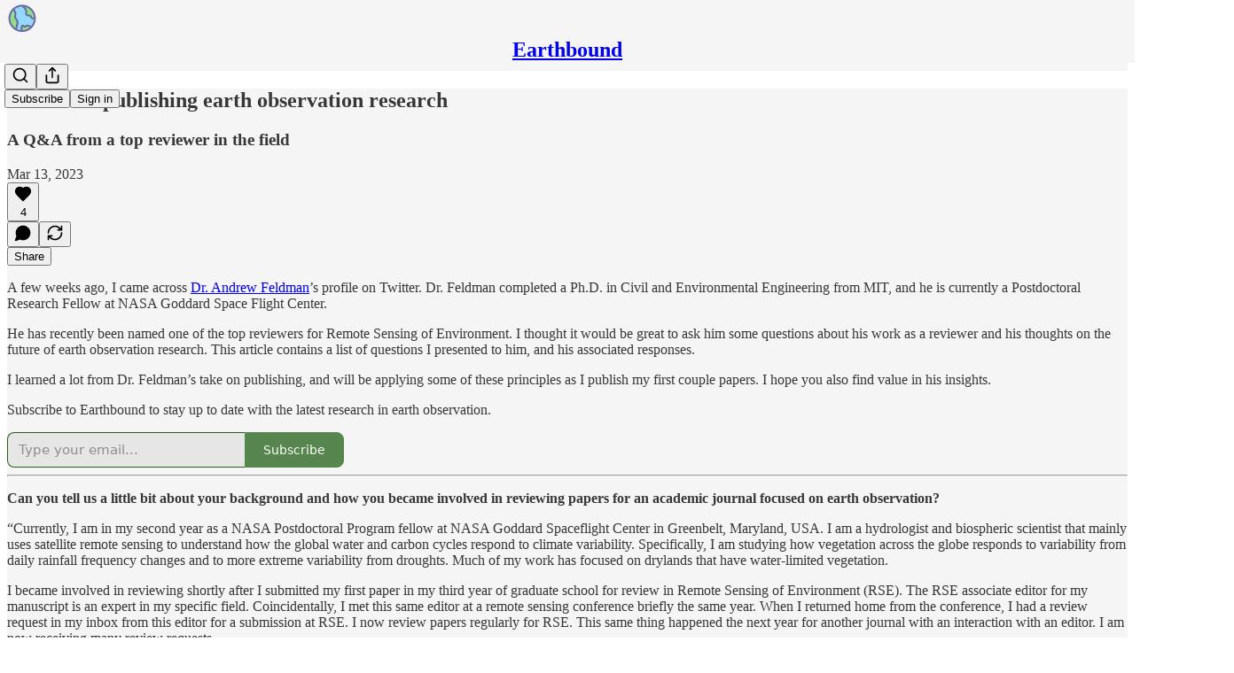

--- FILE ---
content_type: text/html; charset=utf-8
request_url: https://earthbound.substack.com/p/advice-on-publishing-earth-observation
body_size: 32701
content:
<!DOCTYPE html>
<html lang="en">
    <head>
        <meta charset="utf-8" />
        <meta name="norton-safeweb-site-verification" content="24usqpep0ejc5w6hod3dulxwciwp0djs6c6ufp96av3t4whuxovj72wfkdjxu82yacb7430qjm8adbd5ezlt4592dq4zrvadcn9j9n-0btgdzpiojfzno16-fnsnu7xd" />
        
        <link rel="preconnect" href="https://substackcdn.com" />
        

        
            <title data-rh="true">Advice on publishing earth observation research</title>
            
            <meta data-rh="true" name="theme-color" content="#f5f5f5"/><meta data-rh="true" property="og:type" content="article"/><meta data-rh="true" property="og:title" content="Advice on publishing earth observation research"/><meta data-rh="true" name="twitter:title" content="Advice on publishing earth observation research"/><meta data-rh="true" name="description" content="A Q&amp;A from a top reviewer in the field"/><meta data-rh="true" property="og:description" content="A Q&amp;A from a top reviewer in the field"/><meta data-rh="true" name="twitter:description" content="A Q&amp;A from a top reviewer in the field"/><meta data-rh="true" property="og:image" content="https://substackcdn.com/image/fetch/$s_!0iY4!,w_1200,h_600,c_fill,f_jpg,q_auto:good,fl_progressive:steep,g_auto/https%3A%2F%2Fsubstack-post-media.s3.amazonaws.com%2Fpublic%2Fimages%2F5fa349ec-18a7-44d9-9793-96a51c70fa13_1500x1125.jpeg"/><meta data-rh="true" name="twitter:image" content="https://substackcdn.com/image/fetch/$s_!gNf4!,f_auto,q_auto:best,fl_progressive:steep/https%3A%2F%2Fearthbound.substack.com%2Fapi%2Fv1%2Fpost_preview%2F107503430%2Ftwitter.jpg%3Fversion%3D4"/><meta data-rh="true" name="twitter:card" content="summary_large_image"/><meta data-rh="true" property="interactionStatistic" content="[{&quot;@type&quot;:&quot;InteractionCounter&quot;,&quot;interactionType&quot;:&quot;https://schema.org/LikeAction&quot;,&quot;userInteractionCount&quot;:4},{&quot;@type&quot;:&quot;InteractionCounter&quot;,&quot;interactionType&quot;:&quot;https://schema.org/CommentAction&quot;,&quot;userInteractionCount&quot;:0}]"/>
            
            
        

        

        <style>
          @layer legacy, tailwind, pencraftReset, pencraft;
        </style>

        
        <link rel="preload" as="style" href="https://substackcdn.com/bundle/theme/main.3446afbb131e821ace18.css" />
        
        
        

        
            
                <link rel="stylesheet" type="text/css" href="https://substackcdn.com/bundle/static/css/7276.3fc6a5c9.css" />
            
                <link rel="stylesheet" type="text/css" href="https://substackcdn.com/bundle/static/css/8447.474bb763.css" />
            
                <link rel="stylesheet" type="text/css" href="https://substackcdn.com/bundle/static/css/3745.a7583465.css" />
            
                <link rel="stylesheet" type="text/css" href="https://substackcdn.com/bundle/static/css/9810.c0d3af28.css" />
            
                <link rel="stylesheet" type="text/css" href="https://substackcdn.com/bundle/static/css/427.b223158f.css" />
            
                <link rel="stylesheet" type="text/css" href="https://substackcdn.com/bundle/static/css/5925.9af1e3a5.css" />
            
                <link rel="stylesheet" type="text/css" href="https://substackcdn.com/bundle/static/css/1663.ad6a649e.css" />
            
                <link rel="stylesheet" type="text/css" href="https://substackcdn.com/bundle/static/css/3928.af9fb77b.css" />
            
                <link rel="stylesheet" type="text/css" href="https://substackcdn.com/bundle/static/css/3996.37b92dd8.css" />
            
                <link rel="stylesheet" type="text/css" href="https://substackcdn.com/bundle/static/css/1314.6e61dc6c.css" />
            
                <link rel="stylesheet" type="text/css" href="https://substackcdn.com/bundle/static/css/5129.143f2659.css" />
            
                <link rel="stylesheet" type="text/css" href="https://substackcdn.com/bundle/static/css/main.d47bd7b7.css" />
            
                <link rel="stylesheet" type="text/css" href="https://substackcdn.com/bundle/static/css/5129.143f2659.css" />
            
                <link rel="stylesheet" type="text/css" href="https://substackcdn.com/bundle/static/css/1314.6e61dc6c.css" />
            
                <link rel="stylesheet" type="text/css" href="https://substackcdn.com/bundle/static/css/3996.37b92dd8.css" />
            
                <link rel="stylesheet" type="text/css" href="https://substackcdn.com/bundle/static/css/3928.af9fb77b.css" />
            
                <link rel="stylesheet" type="text/css" href="https://substackcdn.com/bundle/static/css/1663.ad6a649e.css" />
            
                <link rel="stylesheet" type="text/css" href="https://substackcdn.com/bundle/static/css/5925.9af1e3a5.css" />
            
                <link rel="stylesheet" type="text/css" href="https://substackcdn.com/bundle/static/css/427.b223158f.css" />
            
                <link rel="stylesheet" type="text/css" href="https://substackcdn.com/bundle/static/css/9810.c0d3af28.css" />
            
                <link rel="stylesheet" type="text/css" href="https://substackcdn.com/bundle/static/css/6379.813be60f.css" />
            
        

        
        
        
        
        <meta name="viewport" content="width=device-width, initial-scale=1, maximum-scale=1, user-scalable=0, viewport-fit=cover" />
        <meta name="author" content="Priya Sookrah" />
        <meta property="og:url" content="https://earthbound.substack.com/p/advice-on-publishing-earth-observation" />
        
        
        <link rel="canonical" href="https://earthbound.substack.com/p/advice-on-publishing-earth-observation" />
        

        

        

        

        
            
                <link rel="shortcut icon" href="https://substackcdn.com/image/fetch/$s_!9B8-!,f_auto,q_auto:good,fl_progressive:steep/https%3A%2F%2Fbucketeer-e05bbc84-baa3-437e-9518-adb32be77984.s3.amazonaws.com%2Fpublic%2Fimages%2F1a7e5bfe-c16e-4f80-bc2b-8dbf67afc060%2Ffavicon.ico">
            
        
            
                <link rel="icon" type="image/png" sizes="16x16" href="https://substackcdn.com/image/fetch/$s_!Owak!,f_auto,q_auto:good,fl_progressive:steep/https%3A%2F%2Fbucketeer-e05bbc84-baa3-437e-9518-adb32be77984.s3.amazonaws.com%2Fpublic%2Fimages%2F1a7e5bfe-c16e-4f80-bc2b-8dbf67afc060%2Ffavicon-16x16.png">
            
        
            
                <link rel="icon" type="image/png" sizes="32x32" href="https://substackcdn.com/image/fetch/$s_!2Oqr!,f_auto,q_auto:good,fl_progressive:steep/https%3A%2F%2Fbucketeer-e05bbc84-baa3-437e-9518-adb32be77984.s3.amazonaws.com%2Fpublic%2Fimages%2F1a7e5bfe-c16e-4f80-bc2b-8dbf67afc060%2Ffavicon-32x32.png">
            
        
            
                <link rel="apple-touch-icon" sizes="57x57" href="https://substackcdn.com/image/fetch/$s_!i8k5!,f_auto,q_auto:good,fl_progressive:steep/https%3A%2F%2Fbucketeer-e05bbc84-baa3-437e-9518-adb32be77984.s3.amazonaws.com%2Fpublic%2Fimages%2F1a7e5bfe-c16e-4f80-bc2b-8dbf67afc060%2Fapple-touch-icon-57x57.png">
            
        
            
                <link rel="apple-touch-icon" sizes="60x60" href="https://substackcdn.com/image/fetch/$s_!3aGw!,f_auto,q_auto:good,fl_progressive:steep/https%3A%2F%2Fbucketeer-e05bbc84-baa3-437e-9518-adb32be77984.s3.amazonaws.com%2Fpublic%2Fimages%2F1a7e5bfe-c16e-4f80-bc2b-8dbf67afc060%2Fapple-touch-icon-60x60.png">
            
        
            
                <link rel="apple-touch-icon" sizes="72x72" href="https://substackcdn.com/image/fetch/$s_!lbTt!,f_auto,q_auto:good,fl_progressive:steep/https%3A%2F%2Fbucketeer-e05bbc84-baa3-437e-9518-adb32be77984.s3.amazonaws.com%2Fpublic%2Fimages%2F1a7e5bfe-c16e-4f80-bc2b-8dbf67afc060%2Fapple-touch-icon-72x72.png">
            
        
            
                <link rel="apple-touch-icon" sizes="76x76" href="https://substackcdn.com/image/fetch/$s_!5o_e!,f_auto,q_auto:good,fl_progressive:steep/https%3A%2F%2Fbucketeer-e05bbc84-baa3-437e-9518-adb32be77984.s3.amazonaws.com%2Fpublic%2Fimages%2F1a7e5bfe-c16e-4f80-bc2b-8dbf67afc060%2Fapple-touch-icon-76x76.png">
            
        
            
                <link rel="apple-touch-icon" sizes="114x114" href="https://substackcdn.com/image/fetch/$s_!_l2k!,f_auto,q_auto:good,fl_progressive:steep/https%3A%2F%2Fbucketeer-e05bbc84-baa3-437e-9518-adb32be77984.s3.amazonaws.com%2Fpublic%2Fimages%2F1a7e5bfe-c16e-4f80-bc2b-8dbf67afc060%2Fapple-touch-icon-114x114.png">
            
        
            
                <link rel="apple-touch-icon" sizes="120x120" href="https://substackcdn.com/image/fetch/$s_!ctS7!,f_auto,q_auto:good,fl_progressive:steep/https%3A%2F%2Fbucketeer-e05bbc84-baa3-437e-9518-adb32be77984.s3.amazonaws.com%2Fpublic%2Fimages%2F1a7e5bfe-c16e-4f80-bc2b-8dbf67afc060%2Fapple-touch-icon-120x120.png">
            
        
            
                <link rel="apple-touch-icon" sizes="144x144" href="https://substackcdn.com/image/fetch/$s_!u-aC!,f_auto,q_auto:good,fl_progressive:steep/https%3A%2F%2Fbucketeer-e05bbc84-baa3-437e-9518-adb32be77984.s3.amazonaws.com%2Fpublic%2Fimages%2F1a7e5bfe-c16e-4f80-bc2b-8dbf67afc060%2Fapple-touch-icon-144x144.png">
            
        
            
                <link rel="apple-touch-icon" sizes="152x152" href="https://substackcdn.com/image/fetch/$s_!6rEJ!,f_auto,q_auto:good,fl_progressive:steep/https%3A%2F%2Fbucketeer-e05bbc84-baa3-437e-9518-adb32be77984.s3.amazonaws.com%2Fpublic%2Fimages%2F1a7e5bfe-c16e-4f80-bc2b-8dbf67afc060%2Fapple-touch-icon-152x152.png">
            
        
            
                <link rel="apple-touch-icon" sizes="167x167" href="https://substackcdn.com/image/fetch/$s_!HFqF!,f_auto,q_auto:good,fl_progressive:steep/https%3A%2F%2Fbucketeer-e05bbc84-baa3-437e-9518-adb32be77984.s3.amazonaws.com%2Fpublic%2Fimages%2F1a7e5bfe-c16e-4f80-bc2b-8dbf67afc060%2Fapple-touch-icon-167x167.png">
            
        
            
                <link rel="apple-touch-icon" sizes="180x180" href="https://substackcdn.com/image/fetch/$s_!cUhx!,f_auto,q_auto:good,fl_progressive:steep/https%3A%2F%2Fbucketeer-e05bbc84-baa3-437e-9518-adb32be77984.s3.amazonaws.com%2Fpublic%2Fimages%2F1a7e5bfe-c16e-4f80-bc2b-8dbf67afc060%2Fapple-touch-icon-180x180.png">
            
        
            
                <link rel="apple-touch-icon" sizes="1024x1024" href="https://substackcdn.com/image/fetch/$s_!RMaG!,f_auto,q_auto:good,fl_progressive:steep/https%3A%2F%2Fbucketeer-e05bbc84-baa3-437e-9518-adb32be77984.s3.amazonaws.com%2Fpublic%2Fimages%2F1a7e5bfe-c16e-4f80-bc2b-8dbf67afc060%2Fapple-touch-icon-1024x1024.png">
            
        
            
        
            
        
            
        

        

        
            <link rel="alternate" type="application/rss+xml" href="/feed" title="Earthbound"/>
        

        
        
        

        <style>:root{--color_theme_bg_pop:#226216;--background_pop:#226216;--color_theme_bg_web:#f5f5f5;--cover_bg_color:#f5f5f5;--cover_bg_color_secondary:#e6e6e6;--background_pop_darken:#1b4d11;--print_on_pop:#ffffff;--color_theme_bg_pop_darken:#1b4d11;--color_theme_print_on_pop:#ffffff;--color_theme_bg_pop_20:rgba(34, 98, 22, 0.2);--color_theme_bg_pop_30:rgba(34, 98, 22, 0.3);--border_subtle:rgba(196, 196, 196, 0.5);--background_subtle:rgba(222, 231, 220, 0.4);--print_pop:#226216;--color_theme_accent:#226216;--cover_print_primary:#363737;--cover_print_secondary:#757575;--cover_print_tertiary:#b6b6b6;--cover_border_color:#226216;--font_family_body_preset:'SF Pro Display', -apple-system, system-ui, BlinkMacSystemFont, 'Inter', 'Segoe UI', Roboto, Helvetica, Arial, sans-serif, 'Apple Color Emoji', 'Segoe UI Emoji', 'Segoe UI Symbol';--font_weight_body_preset:400;--font_preset_body:sans;--home_hero:magazine-5;--home_posts:grid;--web_bg_color:#f5f5f5;--background_contrast_1:#e6e6e6;--background_contrast_2:#d4d4d4;--background_contrast_3:#b0b0b0;--background_contrast_4:#8d8d8d;--background_contrast_5:#4d4d4d;--color_theme_bg_contrast_1:#e6e6e6;--color_theme_bg_contrast_2:#d4d4d4;--color_theme_bg_contrast_3:#b0b0b0;--color_theme_bg_contrast_4:#8d8d8d;--color_theme_bg_contrast_5:#4d4d4d;--color_theme_bg_elevated:#f5f5f5;--color_theme_bg_elevated_secondary:#e6e6e6;--color_theme_bg_elevated_tertiary:#d4d4d4;--color_theme_detail:#dddddd;--background_contrast_pop:rgba(34, 98, 22, 0.4);--color_theme_bg_contrast_pop:rgba(34, 98, 22, 0.4);--input_background:#f6f6f6;--cover_input_background:#f6f6f6;--tooltip_background:#181818;--web_bg_color_h:0;--web_bg_color_s:0%;--web_bg_color_l:96.07843137254902%;--print_on_web_bg_color:#363737;--print_secondary_on_web_bg_color:#828383;--selected_comment_background_color:#f4f0ea;--background_pop_rgb:34, 98, 22;--background_pop_rgb_pc:34 98 22;--color_theme_bg_pop_rgb:34, 98, 22;--color_theme_bg_pop_rgb_pc:34 98 22;--color_theme_accent_rgb:34, 98, 22;--color_theme_accent_rgb_pc:34 98 22;}</style>

        
            <link rel="stylesheet" href="https://substackcdn.com/bundle/theme/main.3446afbb131e821ace18.css" />
        

        <style></style>

        

        

        

        
    </head>

    <body class="">
        

        

        

        

        

        

        <div id="entry">
            <div id="main" class="main typography use-theme-bg"><div class="pencraft pc-display-contents pc-reset pubTheme-yiXxQA"><div data-testid="navbar" class="main-menu"><div class="mainMenuContent-DME8DR"><div style="position:relative;height:71px;" class="pencraft pc-display-flex pc-gap-12 pc-paddingLeft-20 pc-paddingRight-20 pc-justifyContent-space-between pc-alignItems-center pc-reset border-bottom-detail-k1F6C4 topBar-pIF0J1"><div style="flex-basis:0px;flex-grow:1;" class="logoContainer-p12gJb"><a href="/" native class="pencraft pc-display-contents pc-reset"><div draggable="false" class="pencraft pc-display-flex pc-position-relative pc-reset"><div style="width:40px;height:40px;" class="pencraft pc-display-flex pc-reset bg-white-ZBV5av pc-borderRadius-sm overflow-hidden-WdpwT6 sizing-border-box-DggLA4"><picture><source type="image/webp" srcset="https://substackcdn.com/image/fetch/$s_!qhh3!,w_80,h_80,c_fill,f_webp,q_auto:good,fl_progressive:steep,g_auto/https%3A%2F%2Fbucketeer-e05bbc84-baa3-437e-9518-adb32be77984.s3.amazonaws.com%2Fpublic%2Fimages%2F306f2265-506e-4dc5-ac78-541a5eb3f300_256x256.png"/><img src="https://substackcdn.com/image/fetch/$s_!qhh3!,w_80,h_80,c_fill,f_auto,q_auto:good,fl_progressive:steep,g_auto/https%3A%2F%2Fbucketeer-e05bbc84-baa3-437e-9518-adb32be77984.s3.amazonaws.com%2Fpublic%2Fimages%2F306f2265-506e-4dc5-ac78-541a5eb3f300_256x256.png" sizes="100vw" alt="Earthbound" width="80" height="80" style="width:40px;height:40px;" draggable="false" class="img-OACg1c object-fit-cover-u4ReeV pencraft pc-reset"/></picture></div></div></a></div><div style="flex-grow:0;" class="titleContainer-DJYq5v"><h1 class="pencraft pc-reset font-pub-headings-FE5byy reset-IxiVJZ title-oOnUGd"><a href="/" class="pencraft pc-display-contents pc-reset">Earthbound</a></h1></div><div style="flex-basis:0px;flex-grow:1;" class="pencraft pc-display-flex pc-justifyContent-flex-end pc-alignItems-center pc-reset"><div class="buttonsContainer-SJBuep"><div class="pencraft pc-display-flex pc-gap-8 pc-justifyContent-flex-end pc-alignItems-center pc-reset navbar-buttons"><div class="pencraft pc-display-flex pc-gap-4 pc-reset"><span data-state="closed"><button tabindex="0" type="button" aria-label="Search" class="pencraft pc-reset pencraft iconButton-mq_Et5 iconButtonBase-dJGHgN buttonBase-GK1x3M buttonStyle-r7yGCK size_md-gCDS3o priority_tertiary-rlke8z"><svg xmlns="http://www.w3.org/2000/svg" width="20" height="20" viewBox="0 0 24 24" fill="none" stroke="currentColor" stroke-width="2" stroke-linecap="round" stroke-linejoin="round" class="lucide lucide-search"><circle cx="11" cy="11" r="8"></circle><path d="m21 21-4.3-4.3"></path></svg></button></span><button tabindex="0" type="button" aria-label="Share Publication" id="headlessui-menu-button-P0-5" aria-haspopup="menu" aria-expanded="false" data-headlessui-state class="pencraft pc-reset pencraft iconButton-mq_Et5 iconButtonBase-dJGHgN buttonBase-GK1x3M buttonStyle-r7yGCK size_md-gCDS3o priority_tertiary-rlke8z"><svg xmlns="http://www.w3.org/2000/svg" width="20" height="20" viewBox="0 0 24 24" fill="none" stroke="currentColor" stroke-width="2" stroke-linecap="round" stroke-linejoin="round" class="lucide lucide-share"><path d="M4 12v8a2 2 0 0 0 2 2h12a2 2 0 0 0 2-2v-8"></path><polyline points="16 6 12 2 8 6"></polyline><line x1="12" x2="12" y1="2" y2="15"></line></svg></button></div><button tabindex="0" type="button" data-testid="noncontributor-cta-button" class="pencraft pc-reset pencraft buttonBase-GK1x3M buttonText-X0uSmG buttonStyle-r7yGCK priority_primary-RfbeYt size_md-gCDS3o">Subscribe</button><button tabindex="0" type="button" native data-href="https://substack.com/sign-in?redirect=%2Fp%2Fadvice-on-publishing-earth-observation&amp;for_pub=earthbound" class="pencraft pc-reset pencraft buttonBase-GK1x3M buttonText-X0uSmG buttonStyle-r7yGCK priority_tertiary-rlke8z size_md-gCDS3o">Sign in</button></div></div></div></div></div><div style="height:72px;"></div></div></div><div><script type="application/ld+json">{"@context":"https://schema.org","@type":"NewsArticle","url":"https://earthbound.substack.com/p/advice-on-publishing-earth-observation","mainEntityOfPage":"https://earthbound.substack.com/p/advice-on-publishing-earth-observation","headline":"Advice on publishing earth observation research","description":"A Q&A from a top reviewer in the field","image":[{"@type":"ImageObject","url":"https://substack-post-media.s3.amazonaws.com/public/images/5fa349ec-18a7-44d9-9793-96a51c70fa13_1500x1125.jpeg"}],"datePublished":"2023-03-13T12:03:41+00:00","dateModified":"2023-03-13T12:03:41+00:00","isAccessibleForFree":true,"author":{"@type":"Organization","name":"Earthbound","url":"https://earthbound.substack.com","description":"Read the latest in earth observation research through easy-to-understand, weekly summaries. We also provide more detailed articles on climate, data science, and more!","interactionStatistic":{"@type":"InteractionCounter","name":"Subscribers","interactionType":"https://schema.org/SubscribeAction","userInteractionCount":1000},"identifier":"pub:455768","logo":{"@type":"ImageObject","url":"https://substackcdn.com/image/fetch/$s_!qhh3!,f_auto,q_auto:good,fl_progressive:steep/https%3A%2F%2Fbucketeer-e05bbc84-baa3-437e-9518-adb32be77984.s3.amazonaws.com%2Fpublic%2Fimages%2F306f2265-506e-4dc5-ac78-541a5eb3f300_256x256.png","contentUrl":"https://substackcdn.com/image/fetch/$s_!qhh3!,f_auto,q_auto:good,fl_progressive:steep/https%3A%2F%2Fbucketeer-e05bbc84-baa3-437e-9518-adb32be77984.s3.amazonaws.com%2Fpublic%2Fimages%2F306f2265-506e-4dc5-ac78-541a5eb3f300_256x256.png","thumbnailUrl":"https://substackcdn.com/image/fetch/$s_!qhh3!,w_128,h_128,c_limit,f_auto,q_auto:good,fl_progressive:steep/https%3A%2F%2Fbucketeer-e05bbc84-baa3-437e-9518-adb32be77984.s3.amazonaws.com%2Fpublic%2Fimages%2F306f2265-506e-4dc5-ac78-541a5eb3f300_256x256.png"},"image":{"@type":"ImageObject","url":"https://substackcdn.com/image/fetch/$s_!qhh3!,f_auto,q_auto:good,fl_progressive:steep/https%3A%2F%2Fbucketeer-e05bbc84-baa3-437e-9518-adb32be77984.s3.amazonaws.com%2Fpublic%2Fimages%2F306f2265-506e-4dc5-ac78-541a5eb3f300_256x256.png","contentUrl":"https://substackcdn.com/image/fetch/$s_!qhh3!,f_auto,q_auto:good,fl_progressive:steep/https%3A%2F%2Fbucketeer-e05bbc84-baa3-437e-9518-adb32be77984.s3.amazonaws.com%2Fpublic%2Fimages%2F306f2265-506e-4dc5-ac78-541a5eb3f300_256x256.png","thumbnailUrl":"https://substackcdn.com/image/fetch/$s_!qhh3!,w_128,h_128,c_limit,f_auto,q_auto:good,fl_progressive:steep/https%3A%2F%2Fbucketeer-e05bbc84-baa3-437e-9518-adb32be77984.s3.amazonaws.com%2Fpublic%2Fimages%2F306f2265-506e-4dc5-ac78-541a5eb3f300_256x256.png"}},"publisher":{"@type":"Organization","name":"Earthbound","url":"https://earthbound.substack.com","description":"Read the latest in earth observation research through easy-to-understand, weekly summaries. We also provide more detailed articles on climate, data science, and more!","interactionStatistic":{"@type":"InteractionCounter","name":"Subscribers","interactionType":"https://schema.org/SubscribeAction","userInteractionCount":1000},"identifier":"pub:455768","logo":{"@type":"ImageObject","url":"https://substackcdn.com/image/fetch/$s_!qhh3!,f_auto,q_auto:good,fl_progressive:steep/https%3A%2F%2Fbucketeer-e05bbc84-baa3-437e-9518-adb32be77984.s3.amazonaws.com%2Fpublic%2Fimages%2F306f2265-506e-4dc5-ac78-541a5eb3f300_256x256.png","contentUrl":"https://substackcdn.com/image/fetch/$s_!qhh3!,f_auto,q_auto:good,fl_progressive:steep/https%3A%2F%2Fbucketeer-e05bbc84-baa3-437e-9518-adb32be77984.s3.amazonaws.com%2Fpublic%2Fimages%2F306f2265-506e-4dc5-ac78-541a5eb3f300_256x256.png","thumbnailUrl":"https://substackcdn.com/image/fetch/$s_!qhh3!,w_128,h_128,c_limit,f_auto,q_auto:good,fl_progressive:steep/https%3A%2F%2Fbucketeer-e05bbc84-baa3-437e-9518-adb32be77984.s3.amazonaws.com%2Fpublic%2Fimages%2F306f2265-506e-4dc5-ac78-541a5eb3f300_256x256.png"},"image":{"@type":"ImageObject","url":"https://substackcdn.com/image/fetch/$s_!qhh3!,f_auto,q_auto:good,fl_progressive:steep/https%3A%2F%2Fbucketeer-e05bbc84-baa3-437e-9518-adb32be77984.s3.amazonaws.com%2Fpublic%2Fimages%2F306f2265-506e-4dc5-ac78-541a5eb3f300_256x256.png","contentUrl":"https://substackcdn.com/image/fetch/$s_!qhh3!,f_auto,q_auto:good,fl_progressive:steep/https%3A%2F%2Fbucketeer-e05bbc84-baa3-437e-9518-adb32be77984.s3.amazonaws.com%2Fpublic%2Fimages%2F306f2265-506e-4dc5-ac78-541a5eb3f300_256x256.png","thumbnailUrl":"https://substackcdn.com/image/fetch/$s_!qhh3!,w_128,h_128,c_limit,f_auto,q_auto:good,fl_progressive:steep/https%3A%2F%2Fbucketeer-e05bbc84-baa3-437e-9518-adb32be77984.s3.amazonaws.com%2Fpublic%2Fimages%2F306f2265-506e-4dc5-ac78-541a5eb3f300_256x256.png"}}}</script><div aria-label="Post" role="main" class="single-post-container"><div class="container"><div class="single-post"><div class="pencraft pc-display-contents pc-reset pubTheme-yiXxQA"><article class="typography newsletter-post post"><div role="region" aria-label="Post header" class="post-header"><h1 dir="auto" class="post-title published title-X77sOw">Advice on publishing earth observation research</h1><h3 dir="auto" class="subtitle subtitle-HEEcLo">A Q&amp;A from a top reviewer in the field</h3><div aria-label="Post UFI" role="region" class="pencraft pc-display-flex pc-flexDirection-column pc-paddingBottom-16 pc-reset"><div class="pencraft pc-display-flex pc-flexDirection-column pc-paddingTop-16 pc-paddingBottom-16 pc-reset"><div class="pencraft pc-display-flex pc-gap-12 pc-alignItems-center pc-reset byline-wrapper"><div class="pencraft pc-display-flex pc-flexDirection-column pc-reset"><div class="pencraft pc-display-flex pc-gap-4 pc-reset"><div class="pencraft pc-reset color-pub-secondary-text-hGQ02T line-height-20-t4M0El font-meta-MWBumP size-11-NuY2Zx weight-medium-fw81nC transform-uppercase-yKDgcq reset-IxiVJZ meta-EgzBVA">Mar 13, 2023</div></div></div></div></div><div class="pencraft pc-display-flex pc-gap-16 pc-paddingTop-16 pc-paddingBottom-16 pc-justifyContent-space-between pc-alignItems-center pc-reset flex-grow-rzmknG border-top-detail-themed-k9TZAY border-bottom-detail-themed-Ua9186 post-ufi"><div class="pencraft pc-display-flex pc-gap-8 pc-reset"><div class="like-button-container post-ufi-button style-button"><button tabindex="0" type="button" aria-label="Like (4)" aria-pressed="false" class="pencraft pc-reset pencraft post-ufi-button style-button has-label with-border"><svg role="img" style="height:20px;width:20px;" width="20" height="20" viewBox="0 0 24 24" fill="#000000" stroke-width="2" stroke="#000" xmlns="http://www.w3.org/2000/svg" class="icon"><g><title></title><svg xmlns="http://www.w3.org/2000/svg" width="24" height="24" viewBox="0 0 24 24" stroke-width="2" stroke-linecap="round" stroke-linejoin="round" class="lucide lucide-heart"><path d="M19 14c1.49-1.46 3-3.21 3-5.5A5.5 5.5 0 0 0 16.5 3c-1.76 0-3 .5-4.5 2-1.5-1.5-2.74-2-4.5-2A5.5 5.5 0 0 0 2 8.5c0 2.3 1.5 4.05 3 5.5l7 7Z"></path></svg></g></svg><div class="label">4</div></button></div><button tabindex="0" type="button" aria-label="View comments (0)" data-href="https://earthbound.substack.com/p/advice-on-publishing-earth-observation/comments" class="pencraft pc-reset pencraft post-ufi-button style-button post-ufi-comment-button no-label with-border"><svg role="img" style="height:20px;width:20px;" width="20" height="20" viewBox="0 0 24 24" fill="#000000" stroke-width="2" stroke="#000" xmlns="http://www.w3.org/2000/svg" class="icon"><g><title></title><svg xmlns="http://www.w3.org/2000/svg" width="24" height="24" viewBox="0 0 24 24" stroke-width="2" stroke-linecap="round" stroke-linejoin="round" class="lucide lucide-message-circle"><path d="M7.9 20A9 9 0 1 0 4 16.1L2 22Z"></path></svg></g></svg></button><button tabindex="0" type="button" class="pencraft pc-reset pencraft post-ufi-button style-button no-label with-border"><svg role="img" style="height:20px;width:20px;" width="20" height="20" viewBox="0 0 24 24" fill="none" stroke-width="2" stroke="#000" xmlns="http://www.w3.org/2000/svg" class="icon"><g><title></title><path d="M21 3V8M21 8H16M21 8L18 5.29962C16.7056 4.14183 15.1038 3.38328 13.3879 3.11547C11.6719 2.84766 9.9152 3.08203 8.32951 3.79031C6.74382 4.49858 5.39691 5.65051 4.45125 7.10715C3.5056 8.5638 3.00158 10.2629 3 11.9996M3 21V16M3 16H8M3 16L6 18.7C7.29445 19.8578 8.89623 20.6163 10.6121 20.8841C12.3281 21.152 14.0848 20.9176 15.6705 20.2093C17.2562 19.501 18.6031 18.3491 19.5487 16.8925C20.4944 15.4358 20.9984 13.7367 21 12" stroke-linecap="round" stroke-linejoin="round"></path></g></svg></button></div><div class="pencraft pc-display-flex pc-gap-8 pc-reset"><button tabindex="0" type="button" data-href="javascript:void(0)" class="pencraft pc-reset pencraft post-ufi-button style-button no-icon has-label with-border"><div class="label">Share</div></button></div></div></div></div><div class="visibility-check"></div><div><div class="available-content"><div dir="auto" class="body markup"><p><span>A few weeks ago, I came across </span><a href="https://afeldman.mit.edu" rel>Dr. Andrew Feldman</a><span>’s profile on Twitter. Dr. Feldman completed a Ph.D. in Civil and Environmental Engineering from MIT, and he is currently a Postdoctoral Research Fellow at NASA Goddard Space Flight Center. </span></p><p>He has recently been named one of the top reviewers for Remote Sensing of Environment. I thought it would be great to ask him some questions about his work as a reviewer and his thoughts on the future of earth observation research. This article contains a list of questions I presented to him, and his associated responses. </p><p>I learned a lot from Dr. Feldman’s take on publishing, and will be applying some of these principles as I publish my first couple papers. I hope you also find value in his insights. </p><div class="subscription-widget-wrap"><div class="subscription-widget show-subscribe"><div class="preamble"><p>Subscribe to Earthbound to stay up to date with the latest research in earth observation.</p></div><div data-component-name="SubscribeWidget" class="subscribe-widget"><div class="pencraft pc-display-flex pc-justifyContent-center pc-reset"><div class="container-IpPqBD"><form action="/api/v1/free?nojs=true" method="post" novalidate class="form form-M5sC90"><input type="hidden" name="first_url" value/><input type="hidden" name="first_referrer" value/><input type="hidden" name="current_url"/><input type="hidden" name="current_referrer"/><input type="hidden" name="first_session_url" value/><input type="hidden" name="first_session_referrer" value/><input type="hidden" name="referral_code"/><input type="hidden" name="source" value="subscribe-widget-preamble"/><input type="hidden" name="referring_pub_id"/><input type="hidden" name="additional_referring_pub_ids"/><div class="sideBySideWrap-vGXrwP"><div class="emailInputWrapper-QlA86j"><div class="pencraft pc-display-flex pc-minWidth-0 pc-position-relative pc-reset flex-auto-j3S2WA"><input name="email" placeholder="Type your email..." type="email" class="pencraft emailInput-OkIMeB input-y4v6N4 inputText-pV_yWb"/></div></div><button tabindex="0" type="submit" disabled class="pencraft pc-reset pencraft rightButton primary subscribe-btn button-VFSdkv buttonBase-GK1x3M"><span class="button-text ">Subscribe</span></button></div><div id="error-container"></div></form></div></div></div></div></div><div><hr/></div><p><strong>Can you tell us a little bit about your background and how you became involved in reviewing papers for an academic journal focused on earth observation?</strong></p><p>“Currently, I am in my second year as a NASA Postdoctoral Program fellow at NASA Goddard Spaceflight Center in Greenbelt, Maryland, USA. I am a hydrologist and biospheric scientist that mainly uses satellite remote sensing to understand how the global water and carbon cycles respond to climate variability. Specifically, I am studying how vegetation across the globe responds to variability from daily rainfall frequency changes and to more extreme variability from droughts. Much of my work has focused on drylands that have water-limited vegetation.</p><p>I became involved in reviewing shortly after I submitted my first paper in my third year of graduate school for review in Remote Sensing of Environment (RSE). The RSE associate editor for my manuscript is an expert in my specific field. Coincidentally, I met this same editor at a remote sensing conference briefly the same year. When I returned home from the conference, I had a review request in my inbox from this editor for a submission at RSE. I now review papers regularly for RSE. This same thing happened the next year for another journal with an interaction with an editor. I am now receiving many review requests.</p><p>I suspect you start getting to review papers when you start meeting associate editors via submitting a paper for review or by getting to know them at conferences and meetings. Associate editors are often mid-career researchers who do the hard work of finding reviewers to evaluate submissions for a journal and are always looking for early career researchers to review for them.”</p><p><strong>How do you evaluate the quality and rigor of papers submitted for review, and what criteria do you use to determine whether a paper is suitable for publication?</strong></p><p>“I mostly focus on the research questions and methods. I start with what the research questions or objectives are. I then determine whether the methods are rigorous enough to address the research questions/objectives and support the main conclusions. I am usually less critical of the introduction and discussion sections because they mostly detail what previous work has done or how their work connects to other work. If the claims do not fit with the methods tested for, then I am usually critical of the work. Much of this is based on “feel” and knowing uncertainties with specific methods from my own research. I typically don’t worry too much how “impactful” the results are. I leave that for the editor to decide if the submission is worth sending to review. However, the work does need to be original and have a clear purpose. If the work is original and purposeful, that is enough for me to keep reading.</p><p>It is important for the authors to make the title, abstract, and introduction sound interesting. Reviewers are not always assessing how interesting these parts are, just whether the work is “correct” and is a new contribution to the field. In my first few papers, I often made the mistake of being too specific or niche with my title and abstract, which I think chased many suitable readers away. Reviewer’s aren’t necessarily there to check that, only to make sure that the work is sound.</p><p>I’ll note that reviewing is very subjective with no written standards or training on how to do it. How I review may be very different than how others do it – and often is! This is why papers get two to four and sometimes more reviewers.”</p><p><strong>What are some of the most interesting or important papers you have reviewed in this field, and why do you find them compelling?</strong></p><p>“It is difficult to single out specific papers or research questions. I’ve been fortunate to review many high quality submissions, but I haven’t reviewed a paper that I found far more important than others. I’ve felt most papers I have reviewed were important in some way: they either make a small step to advance a method or detail a new finding.</p><p>That said, papers that excite me most are those that bring a truly novel and creative idea. In cases of completely novel thinking, I tend to be slightly more forgiving since other researchers often follow up and test these novel ideas in future papers. Most of the papers I review are effectively slight variations from previous work, which will often check all the boxes for making it through the review. However, they may only have a short-lived impact or small impact on their field. It is very difficult as a researcher to truly find something new – it may take years. So don’t put pressure on yourself to get there. However, I think most researchers in our community appreciate when someone takes a risk and does something new.”</p><p><strong>What advice would you give to researchers and authors who are looking to publish papers in this field, and what common mistakes or oversights do you see in papers that are submitted for review?</strong></p><p>“I suggest being as rigorous with your methods as possible. I like to try alternative approaches to my methods to see if I get the same result. Can you convince yourself that your results and conclusions are right? When working with satellite observations, we use data science and statistics approaches, which have many confounding factors. While you can never fully get rid of confounders, have you tried multiple means to diagnose whether a confounder is altering your results? For example, this might include retrying your methods by replacing one soil moisture dataset with a completely independent soil moisture dataset to see if your overarching results still hold. These tests often lead to new insights and a far better paper.</p><p>I often get frustrated that Earth observation papers were formulated too quickly. The Earth data was already available. One only needs to download it and not spend hours manually collecting it in the field or laboratory. The authors then write a quick analysis. However, as I get more experienced, I can see the common flaws more easily, and these less developed papers don’t always do the extra work to show robustness of their results.</p><p>My advice: (1) have clear research questions. These are essential to tell your readers where you are going. Without them, a reader can make assumptions about what you are promising and start off in the wrong direction. (2) To get a feel for how confident in your results you should be, take your time doing the analysis and spend more time than you think you should in trying a new or alternative analysis. Journal articles take a long time to do the analysis for and write. It is often obvious that the authors did not take the extra time to check the results of their paper with new or alternative analyses. These papers tend to struggle in review.”</p><p><strong>In your opinion, what are some of the biggest challenges facing earth observation research today, and how are researchers and scientists working to address them?</strong></p><p>“With increasing temporal and spatial resolution, we now have large amounts of data. In graduate school, I started working with SMAP soil moisture data at either a 9km or 36km grid scale. It was sometimes slow to run an analysis pixel by pixel, but it was manageable on a personal laptop. With a supercomputer, I can do nearly any analysis I can think of with SMAP data via MATLAB or python with parallel computing within a reasonable amount of time.</p><p>However, I recently started working with ECOSTRESS land surface temperature data at less than 100 m resolution. A few swaths of observations can quickly add up to 1TB, which is not feasible on a personal computer if I want to do an analysis over a large spatial area. It forces us to turn to cloud computing tools. I am aware of NASA researchers developing ways to link their Earth observation databases with cloud computing tools through private industry like Amazon Web Services. Such tools are convenient, but can be costly. This is not yet a solved problem. I think this will be a challenge for remote sensing scientists for years to come.”</p><p><strong>Can you discuss some recent advancements or breakthroughs in earth observation that you find particularly exciting, and what potential implications do they have for our understanding of the planet and its systems?</strong></p><p>“A big breakthrough that comes to mind are the development of smaller, cheaper satellite instruments like “CubeSats.” Traditionally, space agencies like NASA have relied on billion dollar “flagship” missions that have instruments onboard their own spacecraft. While they typically result in highly valuable measurements, these missions take well over a decade to plan and implement and cost large fractions of a space agency’s budget. Scientists and engineers have found creative ways to develop satellite instruments at a fraction of the cost, for example, with constellations of CubeSats or smaller instruments that will attach onboard of the international space station (ISS). These allow instruments like ECOSTRESS on the ISS that measure land surface temperature at a 70 m resolution or small satellite constellations like CYGNSS which can track ocean winds and hurricanes at kilometer resolutions. These missions cost far less than one billion dollars and took less than a decade to plan. However, these types of instruments often do not have the accuracy of the flagship missions and/or may be more constrained in space and time. Satellite missions both big and small have value, but the rise of cheaper instruments has given the science community new dimensions of data availability.”</p><p><strong>How do you balance the need for scientific accuracy and rigor with the need to communicate complex ideas and findings in a way that is accessible to a broader audience?</strong></p><p>“This is a tough balance! This one depends on what audience your message is for. Some of my research includes technical, methodological advances that are useful to other scientists. I am usually not breaking my language into layman’s terms when writing these detailed findings for a technical journal. However, some of my other research cuts across multiple subfields of Earth science and I often need to be very accessible with my wording. Ultimately, I never sacrifice accuracy in these scientific publications and will always err on the side of being complex and correct rather than simple, but incorrect. When speaking at a conference, I may make a slightly incorrect analogy to make a concept make sense to broader range of people. However, this is rare and I will always state that the analogy is not 100% correct when that is the case.”</p><p><strong>Can you discuss any trends or changes you have observed in the field of earth observation over the course of your career, and how do you see the field evolving in the coming years?</strong></p><p>“A noticeable one is an expansion of Earth observation into the private sector. I don’t know the statistics, but I have heard there are now more private than public (government-owned) spacecraft measuring the Earth’s surface. There also appear to be increasing job opportunities in industry for remote sensing scientists, though I don’t know much about the differences of working for these companies instead of a university or government agency. There are so many “high profile” processes to track on the Earth’s surface, like oil and farming industries, that it is easy to see that one can monetize that. I am also happy that these industry positions appear to be on the rise, especially with noticeable increasing demands and requirements on academic researchers to get tenure and obtain funding. I think it has created competition with academia at least in the United States and may have been a driver of the recent push to increase US researcher salaries, especially on the earlier career side in PhD and postdoctoral positions.</p><p>I don’t know where these industries are headed. However, I do know that Earth observation is here to stay for the foreseeable future in some form, especially for science being done in the academic sector. NASA and many other agencies across the world continue to fund Earth observing missions given the high value that their measurements bring to science.”</p><div data-attrs="{&quot;url&quot;:&quot;https://earthbound.substack.com/p/advice-on-publishing-earth-observation?utm_source=substack&amp;utm_medium=email&amp;utm_content=share&amp;action=share&quot;,&quot;text&quot;:&quot;Share&quot;}" data-component-name="CaptionedButtonToDOM" class="captioned-button-wrap"><div class="preamble"><p class="cta-caption">Thank you for reading Earthbound. This post is public so feel free to share it.</p></div><p data-attrs="{&quot;url&quot;:&quot;https://earthbound.substack.com/p/advice-on-publishing-earth-observation?utm_source=substack&amp;utm_medium=email&amp;utm_content=share&amp;action=share&quot;,&quot;text&quot;:&quot;Share&quot;}" data-component-name="ButtonCreateButton" class="button-wrapper"><a href="https://earthbound.substack.com/p/advice-on-publishing-earth-observation?utm_source=substack&amp;utm_medium=email&amp;utm_content=share&amp;action=share" rel class="button primary"><span>Share</span></a></p></div><p><strong>What impact do you believe earth observation research can have on society and the world at large, and how important is it for the general public to be informed about this research?</strong></p><p>“One application I focus on: with signs of climate change already increasing drought and heatwave intensity, Earth observation is going to be of increasing value in monitoring the time evolution of climate extremes. We are likely to see some bad, unprecedented extremes by the end of the century and scientists continue to predict increases in human health risks and losses in agricultural yields that come with these more intense climate extremes. An example of vulnerable areas that need continuous monitoring are drylands, or land surfaces that receive some of the lowest rainfall on the Earth’s surface such as much of Sub-Saharan Africa, the Western US, Northwest China, and Australia. A third of Earth’s population lives in these dry places and they often rely on rain-fed agriculture. Satellite observations of precipitation, soil moisture, temperature, and vegetation stress will help scientists track extreme climate event impact on humans and agriculture in near real time in these locations and many others. This is one of so many applications. Crop yield prediction, deforestation mapping, landslide detection, improved weather prediction, and so many others have so much value to guide us in our endeavors to improve (and save!) human and ecological life.</p><p>The general public should be more aware of the sheer amount of information Earth observation gives us. Whether they know it or not, the public already uses Earth observation regularly. For example, Google Maps is an Earth observation tool that relies on satellite-based and automobile-based sensors. Farmers are starting to use crop health monitoring applications developed by startup companies. With Google Earth Engine and other applications making Earth observation more user-friendly, anyone with a personal computer can interact directly with the same data that scientists use for Earth science research. Industries and startups that continue to develop and improve these applications will inherently make the general public more aware of these satellites’ capabilities and why they need to be funded. In this technological age, whether or not the public thinks it is important, Earth observation will certainly be increasingly used in their daily lives.”</p><p><strong>Finally, what advice would you give to someone who is interested in pursuing a career in earth observation research or related fields, and what skills and qualities do you believe are most important for success in this area?</strong></p><p>“Perhaps with any job, my advice is to only pursue the career if you truly enjoy it. The careers I am familiar with in Earth observation tend to require graduate degrees. In this case, you spend years making smaller paychecks and potentially working harder than you might in industry. I love Earth science and I love my research career! However, if I didn’t, I would have been able to use my engineering undergraduate degree in a range of consulting jobs and be compensated similarly for my effort. I say this without knowing much about the rise of careers in industry in Earth observation and whether graduate degrees are always needed. For example, I have seen many geographical information system (GIS) jobs across industry and government sectors that do not require a graduate degree.</p><p>For success in Earth observation research, my advice is to stick to fundamental science as much as possible when doing research. It is important to always keep asking “why” and breaking the problem down into smaller units to better understand driving processes. With the rise of larger datasets and longer processing time, we can easily get lost “plugging” and “chugging” into models or “black-box” tools like machine learning. We then forget to think about what is going on in between. These tools are certainly helpful, but we should ultimately use whatever we can to understand Earth’s fundamental processes which will require combinations of statistical analysis of observations and running process models. For example, never move on from a research project without thinking about whether your results fit with known theory. It can be easy to let the data do all the work and forget to use our brain.</p><p>A skill that will never stop being useful is probability and statistics. With bigger and bigger data sets and many data sources, it is more important than ever to be able to quantify the uncertainty level on the dataset and method you are using. During my PhD, in addition to probability coursework, I read most of an Econometrics textbook that focuses on time series analysis. It is has been one of the most useful skillsets I have. I use it to tease apart environmental processes driving plant function and estimate the error bars on my results.”</p><div><hr/></div><p><span>I hope you enjoyed Dr. Feldman’s insights as much as I did. If you have any questions for him, you can contact him </span><strong><a href="mailto:andrew.feldman@nasa.gov" rel>here</a><span> </span></strong><span>or find him on </span><strong><a href="https://twitter.com/a_feldman24" rel>Twitter at @a_feldman24</a></strong></p><p>Thanks for reading Earthbound!</p><p data-attrs="{&quot;url&quot;:&quot;https://earthbound.substack.com/p/advice-on-publishing-earth-observation?utm_source=substack&amp;utm_medium=email&amp;utm_content=share&amp;action=share&quot;,&quot;text&quot;:&quot;Share&quot;,&quot;action&quot;:null,&quot;class&quot;:null}" data-component-name="ButtonCreateButton" class="button-wrapper"><a href="https://earthbound.substack.com/p/advice-on-publishing-earth-observation?utm_source=substack&amp;utm_medium=email&amp;utm_content=share&amp;action=share" rel class="button primary"><span>Share</span></a></p><p></p></div></div><div class="visibility-check"></div><div class="post-footer"><div class="pencraft pc-display-flex pc-gap-16 pc-paddingTop-16 pc-paddingBottom-16 pc-justifyContent-space-between pc-alignItems-center pc-reset flex-grow-rzmknG border-top-detail-themed-k9TZAY border-bottom-detail-themed-Ua9186 post-ufi"><div class="pencraft pc-display-flex pc-gap-8 pc-reset"><div class="like-button-container post-ufi-button style-button"><button tabindex="0" type="button" aria-label="Like (4)" aria-pressed="false" class="pencraft pc-reset pencraft post-ufi-button style-button has-label with-border"><svg role="img" style="height:20px;width:20px;" width="20" height="20" viewBox="0 0 24 24" fill="#000000" stroke-width="2" stroke="#000" xmlns="http://www.w3.org/2000/svg" class="icon"><g><title></title><svg xmlns="http://www.w3.org/2000/svg" width="24" height="24" viewBox="0 0 24 24" stroke-width="2" stroke-linecap="round" stroke-linejoin="round" class="lucide lucide-heart"><path d="M19 14c1.49-1.46 3-3.21 3-5.5A5.5 5.5 0 0 0 16.5 3c-1.76 0-3 .5-4.5 2-1.5-1.5-2.74-2-4.5-2A5.5 5.5 0 0 0 2 8.5c0 2.3 1.5 4.05 3 5.5l7 7Z"></path></svg></g></svg><div class="label">4</div></button></div><button tabindex="0" type="button" aria-label="View comments (0)" data-href="https://earthbound.substack.com/p/advice-on-publishing-earth-observation/comments" class="pencraft pc-reset pencraft post-ufi-button style-button post-ufi-comment-button no-label with-border"><svg role="img" style="height:20px;width:20px;" width="20" height="20" viewBox="0 0 24 24" fill="#000000" stroke-width="2" stroke="#000" xmlns="http://www.w3.org/2000/svg" class="icon"><g><title></title><svg xmlns="http://www.w3.org/2000/svg" width="24" height="24" viewBox="0 0 24 24" stroke-width="2" stroke-linecap="round" stroke-linejoin="round" class="lucide lucide-message-circle"><path d="M7.9 20A9 9 0 1 0 4 16.1L2 22Z"></path></svg></g></svg></button><button tabindex="0" type="button" class="pencraft pc-reset pencraft post-ufi-button style-button no-label with-border"><svg role="img" style="height:20px;width:20px;" width="20" height="20" viewBox="0 0 24 24" fill="none" stroke-width="2" stroke="#000" xmlns="http://www.w3.org/2000/svg" class="icon"><g><title></title><path d="M21 3V8M21 8H16M21 8L18 5.29962C16.7056 4.14183 15.1038 3.38328 13.3879 3.11547C11.6719 2.84766 9.9152 3.08203 8.32951 3.79031C6.74382 4.49858 5.39691 5.65051 4.45125 7.10715C3.5056 8.5638 3.00158 10.2629 3 11.9996M3 21V16M3 16H8M3 16L6 18.7C7.29445 19.8578 8.89623 20.6163 10.6121 20.8841C12.3281 21.152 14.0848 20.9176 15.6705 20.2093C17.2562 19.501 18.6031 18.3491 19.5487 16.8925C20.4944 15.4358 20.9984 13.7367 21 12" stroke-linecap="round" stroke-linejoin="round"></path></g></svg></button></div><div class="pencraft pc-display-flex pc-gap-8 pc-reset"><button tabindex="0" type="button" data-href="javascript:void(0)" class="pencraft pc-reset pencraft post-ufi-button style-button no-icon has-label with-border"><div class="label">Share</div></button></div></div></div><div class="pencraft pc-display-contents pc-reset pubTheme-yiXxQA"><div class="pencraft pc-display-flex pc-paddingTop-16 pc-paddingBottom-16 pc-justifyContent-space-between pc-reset"><button tabindex="0" type="button" class="pencraft pc-reset pencraft buttonBase-GK1x3M buttonText-X0uSmG buttonStyle-r7yGCK priority_secondary-S63h9o size_md-gCDS3o"><svg xmlns="http://www.w3.org/2000/svg" width="20" height="20" viewBox="0 0 24 24" fill="none" stroke="currentColor" stroke-width="2" stroke-linecap="round" stroke-linejoin="round" class="lucide lucide-arrow-left"><path d="m12 19-7-7 7-7"></path><path d="M19 12H5"></path></svg>Previous</button><button tabindex="0" type="button" class="pencraft pc-reset pencraft buttonBase-GK1x3M buttonText-X0uSmG buttonStyle-r7yGCK priority_secondary-S63h9o size_md-gCDS3o">Next<svg xmlns="http://www.w3.org/2000/svg" width="20" height="20" viewBox="0 0 24 24" fill="none" stroke="currentColor" stroke-width="2" stroke-linecap="round" stroke-linejoin="round" class="lucide lucide-arrow-right"><path d="M5 12h14"></path><path d="m12 5 7 7-7 7"></path></svg></button></div></div></div></article></div></div></div><div class="pencraft pc-display-contents pc-reset pubTheme-yiXxQA"><div class="visibility-check"></div><div id="discussion" class="pencraft pc-display-flex pc-flexDirection-column pc-gap-16 pc-paddingTop-32 pc-paddingBottom-32 pc-reset"><div class="pencraft pc-display-flex pc-flexDirection-column pc-gap-32 pc-reset container"><h4 class="pencraft pc-reset line-height-24-jnGwiv font-display-nhmvtD size-20-P_cSRT weight-bold-DmI9lw reset-IxiVJZ">Discussion about this post</h4><div class="pencraft pc-alignSelf-flex-start pc-reset"><div class="pencraft pc-display-flex pc-flexDirection-column pc-position-relative pc-minWidth-0 pc-reset bg-primary-zk6FDl outline-detail-vcQLyr pc-borderRadius-sm overflow-hidden-WdpwT6"><div dir="ltr" data-orientation="horizontal" class="pencraft pc-display-flex pc-flexDirection-column pc-reset flex-grow-rzmknG"><div style="outline:none;" tabindex="-1" aria-label="Select discussion type" role="tablist" aria-orientation="horizontal" data-orientation="horizontal" class="pencraft pc-display-flex pc-gap-4 pc-padding-4 pc-position-relative pc-reset cursor-default-flE2S1 pc-borderRadius-sm overflow-auto-7WTsTi scrollBar-hidden-HcAIpI"><button tabindex="-1" type="button" role="tab" aria-selected="true" aria-controls="radix-P0-47-content-comments" data-state="active" id="radix-P0-47-trigger-comments" data-orientation="horizontal" data-radix-collection-item class="pencraft pc-reset flex-auto-j3S2WA pencraft segment-j4TeZ4 buttonBase-GK1x3M buttonText-X0uSmG buttonStyle-r7yGCK priority_quaternary-kpMibu size_sm-G3LciD">Comments</button><button tabindex="-1" type="button" role="tab" aria-selected="false" aria-controls="radix-P0-47-content-restacks" data-state="inactive" id="radix-P0-47-trigger-restacks" data-orientation="horizontal" data-radix-collection-item class="pencraft pc-reset flex-auto-j3S2WA pencraft segment-j4TeZ4 buttonBase-GK1x3M buttonText-X0uSmG buttonStyle-r7yGCK priority_quaternary-kpMibu size_sm-G3LciD">Restacks</button><div class="pencraft pc-position-absolute pc-height-32 pc-reset bg-secondary-UUD3_J pc-borderRadius-xs sizing-border-box-DggLA4 highlight-U002IP"></div></div></div><div class="pencraft pc-display-flex pc-alignItems-center pc-reset arrowButtonContainer-O4uSiH arrowButtonOverlaidContainer-t10AyH left-Tg8vqp"><div class="overlay-zrMCxn primary-lv_sOW"></div></div><div class="pencraft pc-display-flex pc-alignItems-center pc-reset arrowButtonContainer-O4uSiH arrowButtonOverlaidContainer-t10AyH right-i3oWGi"><div class="overlay-zrMCxn primary-lv_sOW"></div></div></div></div></div><div class="single-post-section comments-section"><div class="container"><div class="visibility-check"></div><div data-test-id="comment-input" class="pencraft pc-display-flex pc-reset flex-grow-rzmknG"><form class="form-CkZ7Kt"><div style="--scale:32px;" class="pencraft pc-display-flex pc-width-32 pc-height-32 pc-justifyContent-center pc-alignItems-center pc-position-relative pc-reset bg-secondary-UUD3_J flex-auto-j3S2WA outline-detail-vcQLyr pc-borderRadius-full overflow-hidden-WdpwT6 sizing-border-box-DggLA4 container-TAtrWj"><div style="--scale:32px;" title="User" class="pencraft pc-display-flex pc-width-32 pc-height-32 pc-justifyContent-center pc-alignItems-center pc-position-relative pc-reset bg-secondary-UUD3_J flex-auto-j3S2WA outline-detail-vcQLyr pc-borderRadius-full overflow-hidden-WdpwT6 sizing-border-box-DggLA4 container-TAtrWj"><picture><source type="image/webp" srcset="https://substackcdn.com/image/fetch/$s_!TnFC!,w_32,h_32,c_fill,f_webp,q_auto:good,fl_progressive:steep/https%3A%2F%2Fsubstack.com%2Fimg%2Favatars%2Fdefault-light.png 32w, https://substackcdn.com/image/fetch/$s_!TnFC!,w_64,h_64,c_fill,f_webp,q_auto:good,fl_progressive:steep/https%3A%2F%2Fsubstack.com%2Fimg%2Favatars%2Fdefault-light.png 64w, https://substackcdn.com/image/fetch/$s_!TnFC!,w_96,h_96,c_fill,f_webp,q_auto:good,fl_progressive:steep/https%3A%2F%2Fsubstack.com%2Fimg%2Favatars%2Fdefault-light.png 96w" sizes="32px"/><img src="https://substackcdn.com/image/fetch/$s_!TnFC!,w_32,h_32,c_fill,f_auto,q_auto:good,fl_progressive:steep/https%3A%2F%2Fsubstack.com%2Fimg%2Favatars%2Fdefault-light.png" sizes="32px" alt="User's avatar" srcset="https://substackcdn.com/image/fetch/$s_!TnFC!,w_32,h_32,c_fill,f_auto,q_auto:good,fl_progressive:steep/https%3A%2F%2Fsubstack.com%2Fimg%2Favatars%2Fdefault-light.png 32w, https://substackcdn.com/image/fetch/$s_!TnFC!,w_64,h_64,c_fill,f_auto,q_auto:good,fl_progressive:steep/https%3A%2F%2Fsubstack.com%2Fimg%2Favatars%2Fdefault-light.png 64w, https://substackcdn.com/image/fetch/$s_!TnFC!,w_96,h_96,c_fill,f_auto,q_auto:good,fl_progressive:steep/https%3A%2F%2Fsubstack.com%2Fimg%2Favatars%2Fdefault-light.png 96w" width="32" height="32" draggable="false" class="img-OACg1c object-fit-cover-u4ReeV pencraft pc-reset"/></picture></div></div><div class="pencraft pc-display-flex pc-flexDirection-column pc-gap-8 pc-reset flex-grow-rzmknG"><textarea name="body" placeholder="Write a comment..." aria-label="Write a comment..." rows="4" class="pencraft input-qHk4bN autogrowing-_ipn9Y textarea-GbEjRX inputText-pV_yWb"></textarea><div data-state="closed" class="pencraft pc-display-flex pc-flexDirection-column pc-reset overflow-hidden-WdpwT6"></div></div></form></div></div></div></div><div class="single-post-section"><div class="container"><div class="visibility-check"></div><div style="margin-left:-8px;margin-right:-8px;" aria-label="Top Posts Footer" role="region" class="pencraft pc-paddingTop-24 pc-paddingBottom-24 pc-reset"><div class="portable-archive empty-list"><div aria-label="Archive sort tabs" role="navigation" class="pencraft pc-display-flex pc-gap-12 pc-paddingLeft-8 pc-paddingRight-8 pc-paddingBottom-16 pc-justifyContent-space-between pc-alignItems-center pc-reset"><div class="pencraft pc-display-flex pc-flexDirection-column pc-position-relative pc-minWidth-0 pc-reset bg-primary-zk6FDl outline-detail-vcQLyr pc-borderRadius-sm overflow-hidden-WdpwT6"><div dir="ltr" data-orientation="horizontal" class="pencraft pc-display-flex pc-flexDirection-column pc-reset flex-grow-rzmknG"><div style="outline:none;" tabindex="-1" aria-label="Tabs" role="tablist" aria-orientation="horizontal" data-orientation="horizontal" class="pencraft pc-display-flex pc-gap-4 pc-padding-4 pc-position-relative pc-reset cursor-default-flE2S1 pc-borderRadius-sm overflow-auto-7WTsTi scrollBar-hidden-HcAIpI"><button tabindex="-1" type="button" role="tab" aria-selected="true" aria-controls="radix-P0-60-content-top" data-state="active" id="radix-P0-60-trigger-top" data-orientation="horizontal" data-radix-collection-item class="pencraft pc-reset flex-auto-j3S2WA pencraft segment-j4TeZ4 buttonBase-GK1x3M buttonText-X0uSmG buttonStyle-r7yGCK priority_quaternary-kpMibu size_sm-G3LciD">Top</button><button tabindex="-1" type="button" role="tab" aria-selected="false" aria-controls="radix-P0-60-content-new" data-state="inactive" id="radix-P0-60-trigger-new" data-orientation="horizontal" data-radix-collection-item class="pencraft pc-reset flex-auto-j3S2WA pencraft segment-j4TeZ4 buttonBase-GK1x3M buttonText-X0uSmG buttonStyle-r7yGCK priority_quaternary-kpMibu size_sm-G3LciD">Latest</button><button tabindex="-1" type="button" role="tab" aria-selected="false" aria-controls="radix-P0-60-content-community" data-state="inactive" id="radix-P0-60-trigger-community" data-orientation="horizontal" data-radix-collection-item class="pencraft pc-reset flex-auto-j3S2WA pencraft segment-j4TeZ4 buttonBase-GK1x3M buttonText-X0uSmG buttonStyle-r7yGCK priority_quaternary-kpMibu size_sm-G3LciD">Discussions</button><div class="pencraft pc-position-absolute pc-height-32 pc-reset bg-secondary-UUD3_J pc-borderRadius-xs sizing-border-box-DggLA4 highlight-U002IP"></div></div></div><div class="pencraft pc-display-flex pc-alignItems-center pc-reset arrowButtonContainer-O4uSiH arrowButtonOverlaidContainer-t10AyH left-Tg8vqp"><div class="overlay-zrMCxn primary-lv_sOW"></div></div><div class="pencraft pc-display-flex pc-alignItems-center pc-reset arrowButtonContainer-O4uSiH arrowButtonOverlaidContainer-t10AyH right-i3oWGi"><div class="overlay-zrMCxn primary-lv_sOW"></div></div></div><button tabindex="0" type="button" aria-label="Search" class="pencraft pc-reset pencraft iconButton-mq_Et5 iconButtonBase-dJGHgN buttonBase-GK1x3M buttonStyle-r7yGCK size_md-gCDS3o priority_tertiary-rlke8z"><svg xmlns="http://www.w3.org/2000/svg" width="20" height="20" viewBox="0 0 24 24" fill="none" stroke="currentColor" stroke-width="2" stroke-linecap="round" stroke-linejoin="round" class="lucide lucide-search"><circle cx="11" cy="11" r="8"></circle><path d="m21 21-4.3-4.3"></path></svg></button></div><div class="portable-archive-list"><p class="portable-archive-empty">No posts</p></div></div></div></div></div><div class="visibility-check"></div><div class="pencraft pc-display-contents pc-reset pubInvertedTheme-U483dz"><div class="pencraft pc-display-flex pc-flexDirection-column pc-alignItems-center pc-justifyContent-center pc-padding-48 pc-mobile-padding-24 pc-reset bg-primary-zk6FDl container-jsOc9L"><div class="pencraft pc-display-flex pc-flexDirection-column pc-alignItems-center pc-gap-24 pc-flexWrap-wrap pc-reset content-jLbYeh"><h3 class="pencraft pc-reset color-primary-zABazT align-center-y7ZD4w line-height-28-s562kJ font-display-nhmvtD size-24-lFU3ly weight-semibold-uqA4FV reset-IxiVJZ">Ready for more?</h3><div class="container-IpPqBD"><form action="/api/v1/free?nojs=true" method="post" novalidate class="form form-M5sC90"><input type="hidden" name="first_url" value/><input type="hidden" name="first_referrer" value/><input type="hidden" name="current_url"/><input type="hidden" name="current_referrer"/><input type="hidden" name="first_session_url" value/><input type="hidden" name="first_session_referrer" value/><input type="hidden" name="referral_code"/><input type="hidden" name="source" value="subscribe_footer"/><input type="hidden" name="referring_pub_id"/><input type="hidden" name="additional_referring_pub_ids"/><div class="sideBySideWrap-vGXrwP"><div class="emailInputWrapper-QlA86j"><div class="pencraft pc-display-flex pc-minWidth-0 pc-position-relative pc-reset flex-auto-j3S2WA"><input name="email" placeholder="Type your email..." type="email" class="pencraft emailInput-OkIMeB emailInputOnAccentBackground-TfaCGr input-y4v6N4 inputText-pV_yWb"/></div></div><button tabindex="0" type="submit" disabled class="pencraft pc-reset pencraft rightButton primary subscribe-btn button-VFSdkv buttonOnAccentBackground-vmEt94 buttonBase-GK1x3M"><span class="button-text ">Subscribe</span></button></div><div id="error-container"></div></form></div></div></div></div></div></div></div><div class="footer-wrap publication-footer"><div class="visibility-check"></div><div class="footer themed-background"><div class="container"><div class="footer-terms"><span>© 2025 Substack Inc</span><span> · </span><a href="https://substack.com/privacy" target="_blank" rel="noopener" class="pencraft pc-reset decoration-underline-ClTkYc">Privacy</a><span> ∙ </span><a href="https://substack.com/tos" target="_blank" rel="noopener" class="pencraft pc-reset decoration-underline-ClTkYc">Terms</a><span> ∙ </span><a href="https://substack.com/ccpa#personal-data-collected" target="_blank" rel="noopener" class="pencraft pc-reset decoration-underline-ClTkYc">Collection notice</a></div><div class="pencraft pc-display-flex pc-gap-8 pc-justifyContent-center pc-alignItems-center pc-reset footerButtons-ap9Sk7"><a native href="https://substack.com/signup?utm_source=substack&amp;utm_medium=web&amp;utm_content=footer" class="footerSubstackCta-v5HWfj"><svg role="img" width="1000" height="1000" viewBox="0 0 1000 1000" fill="#ff6719" stroke-width="1.8" stroke="none" xmlns="http://www.w3.org/2000/svg"><g><title></title><path d="M764.166 348.371H236.319V419.402H764.166V348.371Z"></path><path d="M236.319 483.752V813.999L500.231 666.512L764.19 813.999V483.752H236.319Z"></path><path d="M764.166 213H236.319V284.019H764.166V213Z"></path></g></svg> Start your Substack</a><a native href="https://substack.com/app/app-store-redirect?utm_campaign=app-marketing&amp;utm_content=web-footer-button" class="footerSubstackCta-v5HWfj getTheApp-Yk3w1O noIcon-z7v9D8">Get the app</a></div><div translated class="pencraft pc-reset reset-IxiVJZ footer-slogan-blurb"><a href="https://substack.com" native>Substack</a> is the home for great culture</div></div></div></div></div><div role="region" aria-label="Notifications (F8)" tabindex="-1" style="pointer-events:none;"><ol tabindex="-1" style="--offset:0px;z-index:1001;" class="viewport-_BM4Bg"></ol></div><div></div>
        </div>

        
            <script src="https://js.sentry-cdn.com/6c2ff3e3828e4017b7faf7b63e24cdf8.min.js" crossorigin="anonymous"></script>
            <script>
                window.Sentry && window.Sentry.onLoad(function() {
                    window.Sentry.init({
                        environment: window._preloads.sentry_environment,
                        dsn: window._preloads.sentry_dsn,
                    })
                })
            </script>
        


        
        
            <script src="https://cdn.withpersona.com/dist/persona-v4.5.0.js"></script>
        
        
        
        <script>window._preloads        = JSON.parse("{\"isEU\":false,\"language\":\"en\",\"country\":\"US\",\"userLocale\":{\"language\":\"en\",\"region\":\"US\",\"source\":\"default\"},\"base_url\":\"https://earthbound.substack.com\",\"stripe_publishable_key\":\"pk_live_51QfnARLDSWi1i85FBpvw6YxfQHljOpWXw8IKi5qFWEzvW8HvoD8cqTulR9UWguYbYweLvA16P7LN6WZsGdZKrNkE00uGbFaOE3\",\"captcha_site_key\":\"6LdYbsYZAAAAAIFIRh8X_16GoFRLIReh-e-q6qSa\",\"pub\":{\"apple_pay_disabled\":false,\"apex_domain\":null,\"author_id\":45118757,\"byline_images_enabled\":true,\"bylines_enabled\":true,\"chartable_token\":null,\"community_enabled\":true,\"copyright\":\"\",\"cover_photo_url\":\"https://bucketeer-e05bbc84-baa3-437e-9518-adb32be77984.s3.amazonaws.com/public/images/80f798a3-7cc0-4563-a3e9-6f691738ab2b_600x600.png\",\"created_at\":\"2021-08-23T12:44:10.856Z\",\"custom_domain_optional\":false,\"custom_domain\":null,\"default_comment_sort\":\"best_first\",\"default_coupon\":null,\"default_group_coupon\":\"a44c024f\",\"default_show_guest_bios\":true,\"email_banner_url\":\"https://bucketeer-e05bbc84-baa3-437e-9518-adb32be77984.s3.amazonaws.com/public/images/fa4ad1de-f5a4-47be-8281-2bee15f8858b_2728x718.png\",\"email_from_name\":\"Earthbound\",\"email_from\":null,\"embed_tracking_disabled\":false,\"explicit\":false,\"expose_paywall_content_to_search_engines\":true,\"fb_pixel_id\":null,\"fb_site_verification_token\":null,\"flagged_as_spam\":false,\"founding_subscription_benefits\":[],\"free_subscription_benefits\":[\"Updates on the latest earth observation research, simply summarized\"],\"ga_pixel_id\":null,\"google_site_verification_token\":null,\"google_tag_manager_token\":null,\"hero_image\":null,\"hero_text\":\"Read the latest in earth observation research through easy-to-understand, weekly summaries. We also provide more detailed articles on climate, data science, and more!\",\"hide_intro_subtitle\":null,\"hide_intro_title\":null,\"hide_podcast_feed_link\":false,\"homepage_type\":\"magaziney\",\"id\":455768,\"image_thumbnails_always_enabled\":false,\"invite_only\":false,\"hide_podcast_from_pub_listings\":false,\"language\":\"en\",\"logo_url_wide\":null,\"logo_url\":\"https://substackcdn.com/image/fetch/$s_!qhh3!,f_auto,q_auto:good,fl_progressive:steep/https%3A%2F%2Fbucketeer-e05bbc84-baa3-437e-9518-adb32be77984.s3.amazonaws.com%2Fpublic%2Fimages%2F306f2265-506e-4dc5-ac78-541a5eb3f300_256x256.png\",\"minimum_group_size\":2,\"moderation_enabled\":true,\"name\":\"Earthbound\",\"paid_subscription_benefits\":[\"Explore single papers in a clear, simplified, accessible way.\",\"Articles on data science concepts, simplified for everyone\",\"See all published content even after it's been archived.\"],\"parsely_pixel_id\":null,\"payments_state\":\"paused\",\"paywall_free_trial_enabled\":false,\"podcast_art_url\":null,\"paid_podcast_episode_art_url\":null,\"podcast_byline\":null,\"podcast_description\":null,\"podcast_enabled\":false,\"podcast_feed_url\":null,\"podcast_title\":null,\"post_preview_limit\":null,\"primary_user_id\":null,\"require_clickthrough\":false,\"show_pub_podcast_tab\":false,\"show_recs_on_homepage\":false,\"subdomain\":\"earthbound\",\"subscriber_invites\":0,\"support_email\":null,\"theme_var_background_pop\":\"#BAA049\",\"theme_var_color_links\":false,\"theme_var_cover_bg_color\":null,\"trial_end_override\":null,\"twitter_pixel_id\":null,\"type\":\"newsletter\",\"post_reaction_faces_enabled\":true,\"is_personal_mode\":false,\"plans\":null,\"stripe_user_id\":\"acct_1JRi1QFlAN8QK5iX\",\"stripe_country\":\"CA\",\"stripe_publishable_key\":\"pk_live_51JRi1QFlAN8QK5iXnUQs2XM3f0mADR7t3GkzBkP8Ece6KO96C1ET7DLPMfeUMcUlKqSX8ZgDbfuhJBA6iDAIWP0L00QtkGqNuu\",\"stripe_platform_account\":\"US\",\"automatic_tax_enabled\":false,\"author_name\":\"Priya Sookrah\",\"author_handle\":\"thepriyawhowrites\",\"author_photo_url\":\"https://substackcdn.com/image/fetch/$s_!LYob!,f_auto,q_auto:good,fl_progressive:steep/https%3A%2F%2Fsubstack-post-media.s3.amazonaws.com%2Fpublic%2Fimages%2F4a7cc24c-0fb2-4056-9ed5-c7f22e3c3009_1252x1252.jpeg\",\"author_bio\":\"A writer.\",\"has_custom_tos\":false,\"has_custom_privacy\":false,\"theme\":{\"background_pop_color\":\"#226216\",\"web_bg_color\":\"#f5f5f5\",\"cover_bg_color\":\"#f5f5f5\",\"publication_id\":455768,\"color_links\":null,\"font_preset_heading\":null,\"font_preset_body\":\"sans\",\"font_family_headings\":null,\"font_family_body\":null,\"font_family_ui\":null,\"font_size_body_desktop\":null,\"print_secondary\":null,\"custom_css_web\":null,\"custom_css_email\":null,\"home_hero\":\"magazine-5\",\"home_posts\":\"grid\",\"home_show_top_posts\":false,\"hide_images_from_list\":false,\"home_hero_alignment\":\"left\",\"home_hero_show_podcast_links\":true,\"default_post_header_variant\":null,\"custom_header\":null,\"custom_footer\":null,\"social_media_links\":null,\"font_options\":null},\"threads_v2_settings\":{\"photo_replies_enabled\":true,\"first_thread_email_sent_at\":\"2022-12-08T16:41:25.936+00:00\",\"create_thread_minimum_role\":\"contributor\",\"activated_at\":\"2022-12-08T16:40:55.124+00:00\",\"reader_thread_notifications_enabled\":false,\"boost_free_subscriber_chat_preview_enabled\":true,\"push_suppression_enabled\":false},\"default_group_coupon_percent_off\":\"20.00\",\"pause_return_date\":null,\"has_posts\":true,\"has_recommendations\":true,\"first_post_date\":\"2021-09-02T13:57:12.819Z\",\"has_podcast\":false,\"has_free_podcast\":false,\"has_subscriber_only_podcast\":false,\"has_community_content\":true,\"rankingDetail\":\"Launched 4 years ago\",\"rankingDetailFreeIncluded\":\"Thousands of subscribers\",\"rankingDetailOrderOfMagnitude\":1,\"rankingDetailFreeIncludedOrderOfMagnitude\":1000,\"rankingDetailFreeSubscriberCount\":\"Over 1,000 subscribers\",\"rankingDetailByLanguage\":{\"de\":{\"rankingDetail\":\"Vor vor 4 Jahren gelauncht\",\"rankingDetailFreeIncluded\":\"Tausende von Abonnenten\",\"rankingDetailOrderOfMagnitude\":1,\"rankingDetailFreeIncludedOrderOfMagnitude\":1000,\"rankingDetailFreeSubscriberCount\":\"\u00DCber 1,000 Abonnenten\",\"freeSubscriberCount\":\"1,000\",\"freeSubscriberCountOrderOfMagnitude\":\"1K+\"},\"es\":{\"rankingDetail\":\"Lanzado hace 4 a\u00F1os\",\"rankingDetailFreeIncluded\":\"Miles de suscriptores\",\"rankingDetailOrderOfMagnitude\":1,\"rankingDetailFreeIncludedOrderOfMagnitude\":1000,\"rankingDetailFreeSubscriberCount\":\"M\u00E1s de 1,000 suscriptores\",\"freeSubscriberCount\":\"1,000\",\"freeSubscriberCountOrderOfMagnitude\":\"1K+\"},\"fr\":{\"rankingDetail\":\"Lanc\u00E9 il y a 4 ann\u00E9es\",\"rankingDetailFreeIncluded\":\"Des milliers d'abonn\u00E9s\",\"rankingDetailOrderOfMagnitude\":1,\"rankingDetailFreeIncludedOrderOfMagnitude\":1000,\"rankingDetailFreeSubscriberCount\":\"Plus de 1,000 abonn\u00E9s\",\"freeSubscriberCount\":\"1,000\",\"freeSubscriberCountOrderOfMagnitude\":\"1K+\"},\"pt\":{\"rankingDetail\":\"Lan\u00E7ado 4 anos\",\"rankingDetailFreeIncluded\":\"Milhares de subscritores\",\"rankingDetailOrderOfMagnitude\":1,\"rankingDetailFreeIncludedOrderOfMagnitude\":1000,\"rankingDetailFreeSubscriberCount\":\"Mais de 1,000 subscritores\",\"freeSubscriberCount\":\"1,000\",\"freeSubscriberCountOrderOfMagnitude\":\"1K+\"},\"pt-br\":{\"rankingDetail\":\"Lan\u00E7ado 4 anos\",\"rankingDetailFreeIncluded\":\"Milhares de assinantes\",\"rankingDetailOrderOfMagnitude\":1,\"rankingDetailFreeIncludedOrderOfMagnitude\":1000,\"rankingDetailFreeSubscriberCount\":\"Mais de 1,000 assinantes\",\"freeSubscriberCount\":\"1,000\",\"freeSubscriberCountOrderOfMagnitude\":\"1K+\"},\"it\":{\"rankingDetail\":\"Lanciato 4 anni\",\"rankingDetailFreeIncluded\":\"Migliaia di abbonati\",\"rankingDetailOrderOfMagnitude\":1,\"rankingDetailFreeIncludedOrderOfMagnitude\":1000,\"rankingDetailFreeSubscriberCount\":\"Oltre 1,000 abbonati\",\"freeSubscriberCount\":\"1,000\",\"freeSubscriberCountOrderOfMagnitude\":\"1K+\"},\"en\":{\"rankingDetail\":\"Launched 4 years ago\",\"rankingDetailFreeIncluded\":\"Thousands of subscribers\",\"rankingDetailOrderOfMagnitude\":1,\"rankingDetailFreeIncludedOrderOfMagnitude\":1000,\"rankingDetailFreeSubscriberCount\":\"Over 1,000 subscribers\",\"freeSubscriberCount\":\"1,000\",\"freeSubscriberCountOrderOfMagnitude\":\"1K+\"}},\"freeSubscriberCount\":\"1,000\",\"freeSubscriberCountOrderOfMagnitude\":\"1K+\",\"author_bestseller_tier\":0,\"author_badge\":{\"type\":\"subscriber\",\"tier\":1,\"accent_colors\":null},\"disable_monthly_subscriptions\":false,\"disable_annual_subscriptions\":false,\"hide_post_restacks\":false,\"notes_feed_enabled\":true,\"showIntroModule\":false,\"isPortraitLayout\":false,\"last_chat_post_at\":\"2024-09-03T13:36:02.204Z\",\"leaderboard_ranking\":null,\"no_follow\":false,\"paywall_chat\":\"free\",\"sections\":[],\"multipub_migration\":null,\"navigationBarItems\":[{\"id\":\"0a68766b-63d8-4ccb-98a6-d9ab574068c3\",\"publication_id\":455768,\"sibling_rank\":0,\"link_title\":null,\"link_url\":null,\"section_id\":null,\"post_id\":null,\"is_hidden\":true,\"standard_key\":\"archive\",\"post_tag_id\":null,\"post\":null,\"section\":null,\"postTag\":null},{\"id\":\"7e4bb79e-beaa-482e-a66c-0f8104d1b8ba\",\"publication_id\":455768,\"sibling_rank\":0,\"link_title\":null,\"link_url\":null,\"section_id\":null,\"post_id\":null,\"is_hidden\":true,\"standard_key\":\"chat\",\"post_tag_id\":null,\"post\":null,\"section\":null,\"postTag\":null},{\"id\":\"5625d5bd-9969-46bc-81dd-ff61efcab93b\",\"publication_id\":455768,\"sibling_rank\":0,\"link_title\":\"Learn to Code\",\"link_url\":\"https://lu.ma/earthanalytics\",\"section_id\":null,\"post_id\":null,\"is_hidden\":null,\"standard_key\":null,\"post_tag_id\":null,\"post\":null,\"section\":null,\"postTag\":null},{\"id\":\"a2e3d896-4470-4d39-baff-31f2735b4e06\",\"publication_id\":455768,\"sibling_rank\":0,\"link_title\":null,\"link_url\":null,\"section_id\":null,\"post_id\":null,\"is_hidden\":true,\"standard_key\":\"notes\",\"post_tag_id\":null,\"post\":null,\"section\":null,\"postTag\":null},{\"id\":\"e3f77b4c-7632-42e4-8a23-6825f395b012\",\"publication_id\":455768,\"sibling_rank\":5,\"link_title\":\"Access Earth data\",\"link_url\":\"https://www.accessearthdata.com\",\"section_id\":null,\"post_id\":null,\"is_hidden\":null,\"standard_key\":null,\"post_tag_id\":null,\"post\":null,\"section\":null,\"postTag\":null}],\"contributors\":[],\"threads_v2_enabled\":true,\"viralGiftsConfig\":{\"id\":\"cde676dc-76ce-4b26-a1d7-4a1cd844740f\",\"publication_id\":455768,\"enabled\":true,\"gifts_per_user\":5,\"gift_length_months\":1,\"send_extra_gifts\":true,\"message\":\"Summaries of scientific papers on the latest earth observation and climate research. Paid subscribers get technical articles on programming and data science concepts. \",\"created_at\":\"2022-11-18T16:35:59.251748+00:00\",\"updated_at\":\"2022-11-18T16:35:59.251748+00:00\",\"days_til_invite\":14,\"send_emails\":true,\"show_link\":null,\"grant_email_body\":null,\"grant_email_subject\":null},\"tier\":2,\"no_index\":false,\"can_set_google_site_verification\":true,\"can_have_sitemap\":true,\"draft_iap_advanced_plans\":[{\"sku\":\"eBeohAlMkKZ35oxkrg\",\"publication_id\":\"455768\",\"is_active\":true,\"price_base_units\":10000,\"currency_alpha3\":\"usd\",\"period\":\"year\",\"created_at\":\"2025-08-18T13:20:53.483Z\",\"updated_at\":\"2025-08-18T13:20:53.483Z\",\"id\":\"151488\",\"payout_amount_base_units\":990,\"alternate_currencies\":{\"aud\":15500,\"brl\":54500,\"cad\":14000,\"chf\":8500,\"dkk\":64000,\"eur\":9000,\"gbp\":7500,\"mxn\":187500,\"nok\":102000,\"nzd\":17000,\"pln\":36500,\"sek\":95500},\"display_name\":\"Earthbound (Yearly)\",\"display_price\":\"$100\"},{\"sku\":\"7o6eBHok8kqeD9l3Kz\",\"publication_id\":\"455768\",\"is_active\":true,\"price_base_units\":900,\"currency_alpha3\":\"usd\",\"period\":\"month\",\"created_at\":\"2025-08-18T13:20:53.469Z\",\"updated_at\":\"2025-08-18T13:20:53.469Z\",\"id\":\"151487\",\"payout_amount_base_units\":90,\"alternate_currencies\":{\"aud\":1400,\"brl\":4900,\"cad\":1300,\"chf\":800,\"dkk\":6000,\"eur\":800,\"gbp\":700,\"mxn\":17000,\"nok\":9500,\"nzd\":1600,\"pln\":3300,\"sek\":9000},\"display_name\":\"Earthbound (Monthly)\",\"display_price\":\"$9\"}],\"founding_plan_name_english\":\"Founding Member\",\"draft_plans\":[{\"id\":\"yearly99cad\",\"object\":\"plan\",\"active\":true,\"aggregate_usage\":null,\"amount\":9900,\"amount_decimal\":\"9900\",\"billing_scheme\":\"per_unit\",\"created\":1712065442,\"currency\":\"cad\",\"interval\":\"year\",\"interval_count\":1,\"livemode\":true,\"metadata\":{\"substack\":\"yes\"},\"meter\":null,\"nickname\":\"CA$99 a year\",\"product\":\"prod_PqpHwYQfRb9AjS\",\"tiers\":null,\"tiers_mode\":null,\"transform_usage\":null,\"trial_period_days\":null,\"usage_type\":\"licensed\",\"currency_options\":{\"aud\":{\"custom_unit_amount\":null,\"tax_behavior\":\"unspecified\",\"unit_amount\":11000,\"unit_amount_decimal\":\"11000\"},\"brl\":{\"custom_unit_amount\":null,\"tax_behavior\":\"unspecified\",\"unit_amount\":38000,\"unit_amount_decimal\":\"38000\"},\"cad\":{\"custom_unit_amount\":null,\"tax_behavior\":\"unspecified\",\"unit_amount\":9900,\"unit_amount_decimal\":\"9900\"},\"chf\":{\"custom_unit_amount\":null,\"tax_behavior\":\"unspecified\",\"unit_amount\":6000,\"unit_amount_decimal\":\"6000\"},\"dkk\":{\"custom_unit_amount\":null,\"tax_behavior\":\"unspecified\",\"unit_amount\":45500,\"unit_amount_decimal\":\"45500\"},\"eur\":{\"custom_unit_amount\":null,\"tax_behavior\":\"unspecified\",\"unit_amount\":6500,\"unit_amount_decimal\":\"6500\"},\"gbp\":{\"custom_unit_amount\":null,\"tax_behavior\":\"unspecified\",\"unit_amount\":5500,\"unit_amount_decimal\":\"5500\"},\"mxn\":{\"custom_unit_amount\":null,\"tax_behavior\":\"unspecified\",\"unit_amount\":130500,\"unit_amount_decimal\":\"130500\"},\"nok\":{\"custom_unit_amount\":null,\"tax_behavior\":\"unspecified\",\"unit_amount\":71500,\"unit_amount_decimal\":\"71500\"},\"nzd\":{\"custom_unit_amount\":null,\"tax_behavior\":\"unspecified\",\"unit_amount\":12500,\"unit_amount_decimal\":\"12500\"},\"pln\":{\"custom_unit_amount\":null,\"tax_behavior\":\"unspecified\",\"unit_amount\":26000,\"unit_amount_decimal\":\"26000\"},\"sek\":{\"custom_unit_amount\":null,\"tax_behavior\":\"unspecified\",\"unit_amount\":67000,\"unit_amount_decimal\":\"67000\"},\"usd\":{\"custom_unit_amount\":null,\"tax_behavior\":\"unspecified\",\"unit_amount\":7500,\"unit_amount_decimal\":\"7500\"}}},{\"id\":\"monthly9cad\",\"object\":\"plan\",\"active\":true,\"aggregate_usage\":null,\"amount\":900,\"amount_decimal\":\"900\",\"billing_scheme\":\"per_unit\",\"created\":1711715657,\"currency\":\"cad\",\"interval\":\"month\",\"interval_count\":1,\"livemode\":true,\"metadata\":{\"substack\":\"yes\"},\"meter\":null,\"nickname\":\"CA$9 a month\",\"product\":\"prod_PpJFQH6W8991xY\",\"tiers\":null,\"tiers_mode\":null,\"transform_usage\":null,\"trial_period_days\":null,\"usage_type\":\"licensed\",\"currency_options\":{\"aud\":{\"custom_unit_amount\":null,\"tax_behavior\":\"unspecified\",\"unit_amount\":1000,\"unit_amount_decimal\":\"1000\"},\"brl\":{\"custom_unit_amount\":null,\"tax_behavior\":\"unspecified\",\"unit_amount\":3500,\"unit_amount_decimal\":\"3500\"},\"cad\":{\"custom_unit_amount\":null,\"tax_behavior\":\"unspecified\",\"unit_amount\":900,\"unit_amount_decimal\":\"900\"},\"chf\":{\"custom_unit_amount\":null,\"tax_behavior\":\"unspecified\",\"unit_amount\":600,\"unit_amount_decimal\":\"600\"},\"dkk\":{\"custom_unit_amount\":null,\"tax_behavior\":\"unspecified\",\"unit_amount\":4200,\"unit_amount_decimal\":\"4200\"},\"eur\":{\"custom_unit_amount\":null,\"tax_behavior\":\"unspecified\",\"unit_amount\":600,\"unit_amount_decimal\":\"600\"},\"gbp\":{\"custom_unit_amount\":null,\"tax_behavior\":\"unspecified\",\"unit_amount\":500,\"unit_amount_decimal\":\"500\"},\"mxn\":{\"custom_unit_amount\":null,\"tax_behavior\":\"unspecified\",\"unit_amount\":12000,\"unit_amount_decimal\":\"12000\"},\"nok\":{\"custom_unit_amount\":null,\"tax_behavior\":\"unspecified\",\"unit_amount\":6500,\"unit_amount_decimal\":\"6500\"},\"nzd\":{\"custom_unit_amount\":null,\"tax_behavior\":\"unspecified\",\"unit_amount\":1200,\"unit_amount_decimal\":\"1200\"},\"pln\":{\"custom_unit_amount\":null,\"tax_behavior\":\"unspecified\",\"unit_amount\":2400,\"unit_amount_decimal\":\"2400\"},\"sek\":{\"custom_unit_amount\":null,\"tax_behavior\":\"unspecified\",\"unit_amount\":6500,\"unit_amount_decimal\":\"6500\"},\"usd\":{\"custom_unit_amount\":null,\"tax_behavior\":\"unspecified\",\"unit_amount\":700,\"unit_amount_decimal\":\"700\"}}}],\"base_url\":\"https://earthbound.substack.com\",\"hostname\":\"earthbound.substack.com\",\"is_on_substack\":false,\"spotify_podcast_settings\":null,\"podcastPalette\":{\"DarkMuted\":{\"population\":72,\"rgb\":[73,153,137]},\"DarkVibrant\":{\"population\":6013,\"rgb\":[4,100,84]},\"LightMuted\":{\"population\":7,\"rgb\":[142,198,186]},\"LightVibrant\":{\"population\":3,\"rgb\":[166,214,206]},\"Muted\":{\"population\":6,\"rgb\":[92,164,156]},\"Vibrant\":{\"population\":5,\"rgb\":[76,164,146]}},\"pageThemes\":{\"podcast\":null},\"appTheme\":{\"colors\":{\"accent\":{\"name\":\"#226216\",\"primary\":{\"r\":34,\"g\":98,\"b\":22,\"a\":1},\"primary_hover\":{\"r\":11,\"g\":81,\"b\":3,\"a\":1},\"primary_elevated\":{\"r\":11,\"g\":81,\"b\":3,\"a\":1},\"secondary\":{\"r\":34,\"g\":98,\"b\":22,\"a\":0.2},\"contrast\":{\"r\":255,\"g\":255,\"b\":255,\"a\":1},\"bg\":{\"r\":34,\"g\":98,\"b\":22,\"a\":0.2},\"bg_hover\":{\"r\":34,\"g\":98,\"b\":22,\"a\":0.3},\"dark\":{\"primary\":{\"r\":34,\"g\":98,\"b\":22,\"a\":1},\"primary_hover\":{\"r\":53,\"g\":116,\"b\":39,\"a\":1},\"primary_elevated\":{\"r\":53,\"g\":116,\"b\":39,\"a\":1},\"secondary\":{\"r\":34,\"g\":98,\"b\":22,\"a\":0.2},\"contrast\":{\"r\":255,\"g\":255,\"b\":255,\"a\":1},\"bg\":{\"r\":34,\"g\":98,\"b\":22,\"a\":0.2},\"bg_hover\":{\"r\":34,\"g\":98,\"b\":22,\"a\":0.3}}},\"fg\":{\"primary\":{\"r\":0,\"g\":0,\"b\":0,\"a\":0.8},\"secondary\":{\"r\":0,\"g\":0,\"b\":0,\"a\":0.6},\"tertiary\":{\"r\":0,\"g\":0,\"b\":0,\"a\":0.4},\"accent\":{\"r\":34,\"g\":98,\"b\":22,\"a\":1},\"dark\":{\"primary\":{\"r\":255,\"g\":255,\"b\":255,\"a\":0.9},\"secondary\":{\"r\":255,\"g\":255,\"b\":255,\"a\":0.6},\"tertiary\":{\"r\":255,\"g\":255,\"b\":255,\"a\":0.4},\"accent\":{\"r\":82,\"g\":144,\"b\":66,\"a\":1}}},\"bg\":{\"name\":\"#ffffff\",\"hue\":{\"r\":255,\"g\":255,\"b\":255,\"a\":0},\"tint\":{\"r\":255,\"g\":255,\"b\":255,\"a\":0},\"primary\":{\"r\":255,\"g\":255,\"b\":255,\"a\":1},\"primary_hover\":{\"r\":250,\"g\":250,\"b\":250,\"a\":1},\"primary_elevated\":{\"r\":250,\"g\":250,\"b\":250,\"a\":1},\"secondary\":{\"r\":238,\"g\":238,\"b\":238,\"a\":1},\"secondary_elevated\":{\"r\":206.90096477355226,\"g\":206.90096477355175,\"b\":206.9009647735519,\"a\":1},\"tertiary\":{\"r\":219,\"g\":219,\"b\":219,\"a\":1},\"quaternary\":{\"r\":182,\"g\":182,\"b\":182,\"a\":1},\"dark\":{\"primary\":{\"r\":22,\"g\":23,\"b\":24,\"a\":1},\"primary_hover\":{\"r\":27,\"g\":28,\"b\":29,\"a\":1},\"primary_elevated\":{\"r\":27,\"g\":28,\"b\":29,\"a\":1},\"secondary\":{\"r\":35,\"g\":37,\"b\":37,\"a\":1},\"secondary_elevated\":{\"r\":41.35899397549579,\"g\":43.405356429195315,\"b\":43.40489285041963,\"a\":1},\"tertiary\":{\"r\":54,\"g\":55,\"b\":55,\"a\":1},\"quaternary\":{\"r\":90,\"g\":91,\"b\":91,\"a\":1}}}},\"cover_image\":{\"url\":\"https://substackcdn.com/image/fetch/$s_!DNHq!,w_1200,h_400,c_pad,f_auto,q_auto:best,fl_progressive:steep,b_auto:border,b_rgb:f5f5f5/https%3A%2F%2Fbucketeer-e05bbc84-baa3-437e-9518-adb32be77984.s3.amazonaws.com%2Fpublic%2Fimages%2F80f798a3-7cc0-4563-a3e9-6f691738ab2b_600x600.png\",\"height\":600,\"width\":1800}},\"multiple_pins\":true,\"live_subscriber_counts\":false,\"supports_ip_content_unlock\":false,\"logoPalette\":{\"Vibrant\":{\"rgb\":[132,180,224],\"population\":5},\"DarkVibrant\":{\"rgb\":[26.6922077922078,68.0220779220779,105.90779220779221],\"population\":0},\"LightVibrant\":{\"rgb\":[148,212,252],\"population\":1086},\"Muted\":{\"rgb\":[108,109,172],\"population\":1035},\"DarkMuted\":{\"rgb\":[30.798701298701296,78.48701298701295,122.2012987012987],\"population\":0},\"LightMuted\":{\"rgb\":[188,189,216],\"population\":35}}},\"confirmedLogin\":false,\"hide_intro_popup\":false,\"block_auto_login\":false,\"domainInfo\":{\"isSubstack\":true,\"customDomain\":null},\"experimentFeatures\":{},\"experimentExposures\":{},\"siteConfigs\":{\"score_upsell_email\":\"control\",\"first_chat_email_enabled\":true,\"notes_video_max_duration_minutes\":5,\"reader-onboarding-promoted-pub\":737237,\"new_commenter_approval\":false,\"pub_update_opennode_api_key\":false,\"enable_share_card_stories\":\"control\",\"show_content_label_age_gating_in_feed\":false,\"zendesk_automation_cancellations\":false,\"hide_book_a_meeting_button\":false,\"mfa_action_box_enabled\":false,\"publication_max_bylines\":35,\"no_contest_charge_disputes\":false,\"feed_posts_previously_seen_weight\":0.1,\"publication_tabs_reorder\":false,\"comp_expiry_email_new_copy\":\"NONE\",\"free_unlock_required\":false,\"traffic_rule_check_enabled\":false,\"amp_emails_enabled\":false,\"enable_post_summarization\":false,\"live_stream_host_warning_message\":\"\",\"bitcoin_enabled\":false,\"minimum_ios_os_version\":\"17.0.0\",\"show_entire_square_image\":false,\"hide_subscriber_count\":false,\"publication_author_display_override\":\"\",\"ios_webview_payments_enabled\":\"control\",\"generate_pdf_tax_report\":false,\"show_generic_post_importer\":false,\"enable_pledges_modal\":true,\"include_pdf_invoice\":false,\"notes_weight_watch_video\":5,\"enable_react_dashboard\":false,\"meetings_v1\":false,\"enable_videos_page\":false,\"exempt_from_gtm_filter\":false,\"group_sections_and_podcasts_in_menu\":false,\"boost_optin_modal_enabled\":true,\"standards_and_enforcement_features_enabled\":false,\"pub_creation_captcha_behavior\":\"risky_pubs_or_rate_limit\",\"post_blogspot_importer\":false,\"notes_weight_short_item_boost\":0.15,\"pub_tts_override\":\"default\",\"disable_monthly_subscriptions\":false,\"skip_welcome_email\":false,\"chat_reader_thread_notification_default\":false,\"scheduled_pinned_posts\":false,\"disable_redirect_outbound_utm_params\":false,\"reader_gift_referrals_enabled\":true,\"notes_weight_low_impression_boost\":0.15,\"dont_show_guest_byline\":false,\"like_comments_enabled\":true,\"temporal_livestream_ended_draft\":true,\"enable_author_note_email_toggle\":false,\"meetings_embed_publication_name\":false,\"fallback_to_archive_search_on_section_pages\":false,\"livekit_track_egress_custom_base_url\":\"http://livekit-egress-custom-recorder-participant-test.s3-website-us-east-1.amazonaws.com\",\"people_you_may_know_algorithm\":\"experiment\",\"welcome_screen_blurb_override\":\"\",\"like_posts_enabled\":true,\"ios_note_sharing_nudge_v2\":\"control\",\"suppress_leaderboard_for_tags\":\"\",\"twitter_player_card_enabled\":true,\"feed_promoted_user\":false,\"show_note_stats_for_all_notes\":false,\"section_specific_csv_imports_enabled\":false,\"disable_podcast_feed_description_cta\":false,\"bypass_profile_substack_logo_detection\":false,\"use_preloaded_player_sources\":false,\"enable_tiktok_oauth\":false,\"list_pruning_enabled\":false,\"facebook_connect\":false,\"opt_in_to_sections_during_subscribe\":false,\"dpn_weight_share\":2,\"underlined_colored_links\":false,\"extract_stripe_receipt_url\":false,\"enable_aligned_images\":false,\"max_image_upload_mb\":64,\"enable_android_dms_writer_beta\":false,\"threads_suggested_ios_version\":null,\"pledges_disabled\":false,\"threads_minimum_ios_version\":812,\"hide_podcast_email_setup_link\":false,\"subscribe_captcha_behavior\":\"default\",\"publication_ban_sample_rate\":0,\"grant_viral_gifts_to_gift_recipients\":\"experiment\",\"ios_enable_publication_activity_tab\":false,\"custom_themes_substack_subscribe_modal\":false,\"opt_in_to_sections_during_subscribe_include_main_pub_newsletter\":false,\"continue_support_cta_in_newsletter_emails\":false,\"bloomberg_syndication_enabled\":false,\"lists_enabled\":false,\"ios_feed_media_content_mode\":\"fit\",\"generated_database_maintenance_mode\":false,\"allow_document_freeze\":false,\"test_age_gate_user\":false,\"podcast_main_feed_is_firehose\":false,\"pub_app_incentive_gift\":\"\",\"no_embed_redirect\":false,\"translate_mobile_app\":false,\"customized_email_from_name_for_new_follow_emails\":\"treatment\",\"spotify_open_access_sandbox_mode\":false,\"use_video_watermark_for_livestream_drafts\":true,\"fullstory_enabled\":false,\"chat_reply_poll_interval\":3,\"dpn_weight_follow_or_subscribe\":3,\"unified_presskit_enabled\":true,\"updated_note_sharing_assets_enabled\":false,\"enable_reader_marketing_page\":false,\"force_pub_links_to_use_subdomain\":false,\"always_show_cookie_banner\":false,\"enable_image_viewer_ufi\":true,\"hide_media_download_option\":false,\"hide_post_restacks\":false,\"feed_item_source_debug_mode\":false,\"android_live_stream_scheduling\":false,\"thefp_enable_account_menu\":false,\"enable_user_status_ui\":false,\"publication_homepage_title_display_override\":\"\",\"pub_banned_word_list\":\"raydium,rewards,claim available,claim notification,trading activity update\",\"post_preview_highlight_byline\":false,\"4k_video\":false,\"enable_islands_section_intent_screen\":false,\"post_metering_enabled\":false,\"notifications_disabled\":\"\",\"cross_post_notification_threshold\":1000,\"facebook_connect_prod_app\":true,\"feed_enable_live_streams\":false,\"force_into_pymk_ranking\":false,\"minimum_android_version\":756,\"live_stream_krisp_noise_suppression_enabled\":false,\"enable_transcription_translations\":false,\"ios_inline_replies_v3\":\"control\",\"use_og_image_as_twitter_image_for_post_previews\":false,\"always_use_podcast_channel_art_as_episode_art_in_rss\":false,\"seo_tier_override\":\"NONE\",\"android_fix_next_button_create_profile\":\"control\",\"no_follow_links\":false,\"publisher_api_enabled\":false,\"zendesk_support_priority\":\"default\",\"enable_post_clips_stats\":false,\"enable_subscriber_referrals_awards\":true,\"ios_profile_themes_feed_permalink_enabled\":false,\"use_publication_language_for_transcription\":false,\"show_substack_funded_gifts_tooltip\":true,\"disable_ai_transcription\":false,\"thread_permalink_preview_min_ios_version\":4192,\"android_toggle_on_website_enabled\":false,\"internal_android_enable_post_editor\":false,\"updated_inbox_ui\":false,\"publication_onboarding_weight_std_dev\":2,\"web_reader_podcasts_tab\":false,\"use_temporal_thumbnail_selection_workflow\":false,\"live_stream_creation_enabled\":false,\"disable_card_element_in_europe\":false,\"web_growth_item_promotion_threshold\":0,\"unsubscribed_post_unlock\":\"experiment\",\"enable_web_typing_indicators\":false,\"web_vitals_sample_rate\":0,\"allow_live_stream_auto_takedown\":\"true\",\"search_ranker_variant\":\"control\",\"ai_image_generation_enabled\":true,\"disable_personal_substack_initialization\":false,\"section_specific_welcome_pages\":false,\"local_payment_methods\":\"control\",\"private_live_streaming_enabled\":false,\"posts_in_rss_feed\":20,\"post_rec_endpoint\":\"\",\"publisher_dashboard_section_selector\":false,\"reader_surveys_platform_question_order\":\"36,1,4,2,3,5,6,8,9,10,11,12,13,14,15,16,17,18,19,20,21,22,23,24,25,26,27,28,29,30,31,32,33,34,35\",\"login_guard_app_link_in_email\":true,\"community_moderators_enabled\":false,\"monthly_sub_is_one_off\":false,\"unread_notes_activity_digest\":\"control\",\"display_cookie_settings\":false,\"welcome_page_query_params\":false,\"enable_free_podcast_urls\":false,\"activity_item_livestream_shares\":\"experiment\",\"comp_expiry_emails_disabled\":false,\"enable_description_on_polls\":false,\"use_microlink_for_instagram_embeds\":false,\"post_notification_batch_delay_ms\":30000,\"free_signup_confirmation_behavior\":\"with_email_validation\",\"ios_post_stats_for_admins\":false,\"live_stream_concurrent_viewer_count_drawer\":false,\"use_livestream_post_media_composition\":true,\"section_specific_preambles\":false,\"show_menu_on_posts\":false,\"ios_post_subscribe_web_routing\":true,\"opt_into_all_trending_topics\":false,\"ios_writer_stats_public_launch_v2\":false,\"min_size_for_phishing_check\":1,\"enable_android_post_stats\":false,\"ios_chat_revamp_enabled\":false,\"app_onboarding_survey_email\":false,\"thefp_enable_pullquote_alignment\":false,\"thefp_enable_pullquote_color\":false,\"republishing_enabled\":false,\"app_mode\":false,\"show_phone_banner\":false,\"live_stream_video_enhancer\":\"internal\",\"minimum_ios_version\":2200,\"enable_author_pages\":false,\"enable_decagon_chat\":true,\"first_month_upsell\":\"control\",\"enable_fedcm\":false,\"new_user_checklist_enabled\":\"use_follower_count\",\"android_enable_auto_gain_control\":false,\"ios_feed_note_status_polling_enabled\":false,\"show_attached_profile_for_pub_setting\":false,\"age_verification_au_enabled\":false,\"rss_verification_code\":\"\",\"notification_post_emails\":\"experiment\",\"ios_share_to_threads_support\":\"control\",\"chat_suppress_contributor_push_option_enabled\":false,\"live_stream_invite_ttl_seconds\":600,\"export_hooks_enabled\":false,\"audio_encoding_bitrate\":null,\"bestseller_pub_override\":false,\"extra_seats_coupon_type\":false,\"post_subdomain_universal_links\":false,\"post_import_max_file_size\":26214400,\"notes_weight_follow\":4,\"livekit_reconnect_slate_url\":\"https://mux-livestream-assets.s3.us-east-1.amazonaws.com/custom-disconnect-slate-tall.png\",\"exclude_from_pymk_suggestions\":false,\"publication_ranking_variant\":\"experiment\",\"disable_annual_subscriptions\":false,\"age_verification_au_rollout_percentage\":0,\"use_s3_composed_note_share_assets\":false,\"enable_android_dms\":false,\"test_au_age_gate_user\":false,\"pub_auto_moderation_enabled\":false,\"disable_live_stream_ai_trimming_by_default\":false,\"recipes_enabled\":false,\"disable_deletion\":false,\"ios_default_coupon_enabled\":false,\"notes_weight_read_post\":5,\"notes_weight_reply\":3,\"livekit_egress_custom_base_url\":\"http://livekit-egress-custom-recorder.s3-website-us-east-1.amazonaws.com\",\"clip_focused_video_upload_flow\":false,\"live_stream_max_guest_users\":2,\"enable_video_seo_data\":false,\"can_reimport_unsubscribed_users_with_2x_optin\":false,\"feed_posts_weight_subscribed\":0,\"live_event_mixin\":\"\",\"review_incoming_email\":\"default\",\"enable_founding_gifts\":false,\"ios_chat_uikit\":false,\"enable_sponsorship_campaigns\":false,\"thread_permalink_preview_min_android_version\":2037,\"enable_drafts_from_live_streams_status_in_dashboard\":true,\"onboarding_badges_ios_v2\":\"experiment\",\"sort_modal_search_results\":false,\"default_thumbnail_time\":10,\"pub_ranking_weight_immediate_engagement\":1,\"pub_ranking_weight_retained_engagement\":1,\"load_test_unichat\":false,\"notes_read_post_baseline\":0,\"live_stream_head_alignment_guide\":false,\"show_open_post_as_pdf_button\":false,\"free_press_combo_subscribe_flow_enabled\":false,\"desktop_live_streaming_enabled\":true,\"ios_post_share_asset_og_image\":\"control\",\"onboarding_badges_android\":\"control\",\"gifts_from_substack_feature_available\":true,\"disable_ai_clips\":false,\"thefp_enable_web_livestream_kicking\":false,\"enable_elevenlabs_voiceovers\":false,\"growth_sources_all_time\":false,\"android_use_new_image_viewer\":false,\"translated_notifications_enabled\":false,\"show_simple_post_editor\":false,\"enable_publication_podcasts_page\":false,\"app_install_reminder_email\":\"experiment\",\"android_gutterless_feed\":\"experiment\",\"thefp_enable_dynamic_toaster\":false,\"ios_note_composer_settings_enabled\":false,\"android_v2_post_video_player_enabled\":false,\"enable_direct_message_request_bypass\":false,\"enable_apple_news_sync\":false,\"postsById_batch_size\":20,\"free_press_newsletter_promo_enabled\":false,\"enable_ios_livestream_stats\":false,\"disable_live_stream_reactions\":false,\"prefer_direct_device_push_notifications\":true,\"ios_welcome_video_profile_prompt\":false,\"clip_generation_3rd_party_vendor\":\"internal\",\"ios_notification_settings_enabled\":false,\"tone_down_sidebar_livestreams\":false,\"notes_weight_negative\":1,\"ios_discover_tab_min_installed_date\":\"2025-06-09T16:56:58+0000\",\"notes_weight_click_see_more\":2,\"island_site_expanded_share_modal\":\"experiment\",\"edit_profile_theme_colors\":false,\"disable_clipping_for_readers\":false,\"apple_fee_percent\":15,\"enable_high_follower_dm\":false,\"feed_posts_weight_reply\":3,\"feed_posts_weight_negative\":5,\"feed_posts_weight_like\":1.5,\"feed_posts_weight_share\":3,\"feed_posts_weight_save\":3,\"enable_press_kit_preview_modal\":false,\"dpn_weight_tap_clickbait_penalty\":0.5,\"feed_posts_weight_sign_up\":4,\"live_stream_video_degradation_preference\":\"maintainFramerate\",\"pause_app_badges\":false,\"android_enable_publication_activity_tab\":false,\"thefp_paywall_with_plans\":\"experiment\",\"notes_weight_like\":2,\"profile_feed_expanded_inventory\":false,\"phone_verification_fallback_to_twilio\":false,\"livekit_mux_latency_mode\":\"low\",\"feed_posts_weight_long_click\":1,\"feed_juiced_user\":0,\"show_branded_intro_setting\":true,\"free_press_single_screen_subscribe_flow_enabled\":false,\"desktop_post_expanded_share_modal\":\"modal\",\"notes_click_see_more_baseline\":0.35,\"android_move_feed_tabs\":false,\"android_enable_user_status_ui\":false,\"use_advanced_commerce_api_for_iap\":false,\"skip_free_preview_language_in_podcast_notes\":false,\"larger_wordmark_on_publication_homepage\":false,\"video_editor_full_screen\":false,\"enable_mobile_stats_for_admins\":false,\"ios_profile_themes_note_composer_enabled\":false,\"enable_persona_sandbox_environment\":false,\"notes_weight_click_item\":3,\"notes_weight_long_visit\":1,\"age_verification_uk_enabled_on_mobile\":true,\"bypass_single_unlock_token_limit\":false,\"notes_watch_video_baseline\":0.08,\"add_section_and_tag_metadata\":false,\"daily_promoted_notes_enabled\":true,\"enable_islands_cms\":false,\"enable_livestream_combined_stats\":false,\"ios_social_subgroups_enabled\":false,\"android_enable_unified_composer_four\":true,\"enable_drip_campaigns\":false,\"ios_offline_mode_enabled\":false,\"post_management_search_engine\":\"elasticsearch\",\"new_bestseller_leaderboard_feed_item_enabled\":false,\"feed_main_disabled\":false,\"enable_account_settings_revamp\":false,\"allowed_email_domains\":\"one\",\"thefp_enable_fp_recirc_block\":false,\"ios_full_search_results\":\"control\",\"enable_debug_logs_ios\":false,\"show_pub_content_on_profile_for_pub_id\":0,\"show_pub_content_on_profile\":false,\"livekit_track_egress\":true,\"video_tab_mixture_pattern\":\"npnnnn\",\"enable_theme_contexts\":false,\"onboarding_suggestions_search\":\"experiment\",\"feed_tuner_enabled\":false,\"livekit_mux_latency_mode_rtmp\":\"low\",\"notes_weight_follow_boost\":3,\"subscription_bar_top_selection_strategy_v3\":\"destination_wau_pub_score\",\"thefp_homepage_portrait_layout\":false,\"age_verification_uk_enabled\":true,\"fcm_high_priority\":false,\"android_activity_share_nudge\":\"control\",\"dpn_weight_tap_bonus_subscribed\":0,\"iap_announcement_blog_url\":\"\",\"android_onboarding_progress_persistence\":\"control\",\"use_theme_editor_v2\":false,\"thefp_email_paywall_with_plans\":\"experiment\",\"ios_custom_buttons_enabled\":true,\"ios_livestream_feedback\":false,\"founding_plan_upgrade_warning\":false,\"dpn_weight_like\":3,\"dpn_weight_short_session\":1,\"ios_iap_opt_out_enabled\":false,\"age_verification_uk_rollout_percentage\":50,\"ios_mediaplayer_reply_bar_v2\":false,\"android_view_post_share_assets_employees_only\":false,\"thefp_show_fixed_footer_paywall\":false,\"desktop_web_post_sidebar_share_assets\":\"experiment\",\"ios_share_from_post_stats\":\"control\",\"ios_share_assets_download_overlay\":\"control\",\"ios_user_status_sheet_subscribe_button\":\"control\",\"speaker_focus_group_shot\":\"treatment\",\"include_founding_plans_coupon_option\":false,\"use_elasticsearch_for_category_tabs\":\"control\",\"dpn_weight_reply\":2,\"android_enable_edit_profile_theme\":false,\"android_enable_view_profile_theme\":false,\"dpn_weight_follow\":3,\"ios_new_post_sharing_flow_enabled\":false,\"ignore_video_in_notes_length_limit\":false,\"web_show_scores_on_sports_tab\":false,\"notes_weight_click_share\":3,\"allow_long_videos\":true,\"stripe_link_in_payment_element_v2\":\"control\",\"dpn_score_threshold\":0,\"thefp_enable_follow_module\":false,\"dpn_weight_follow_bonus\":0.5,\"use_intro_clip_and_branded_intro_by_default\":false,\"ios_post_bottom_share_v2\":\"control\",\"ios_facebook_grid_support\":\"control\",\"community_profile_activity_feed\":false,\"new_user_subscribe_follow_prompt_override\":\"none\",\"android_reader_share_assets_3\":\"control\",\"web_post_above_facepile_nudge\":\"control\",\"mobile_age_verification_learn_more_link\":\"https://on.substack.com/p/our-position-on-the-online-safety\",\"permalink_reply_pagination_deduplication_enabled\":true,\"enable_viewing_all_livestream_viewers\":false,\"tabbed_notes_search\":\"control\",\"enable_clip_prompt_variant_filtering\":true,\"chartbeat_enabled\":false,\"dpn_ranking_enabled\":true,\"platform_search_variant\":\"control\",\"enable_custom_email_css\":false,\"dpn_model_variant\":\"experiment\",\"enable_apple_podcast_auto_publish\":false,\"dpn_weight_disable\":10,\"dpn_weight_open\":2.5,\"direct_device_push_notifications\":false,\"notes_weight_author_low_impression_boost\":0.1,\"search_retrieval_variant\":\"control\",\"live_stream_in_trending_topic_overrides\":\"\",\"share_asset_ordering\":\"control\",\"enable_notes_admins\":false,\"trending_topics_module_long_term_experiment\":\"control\",\"enable_suggested_searches\":true,\"thefp_enable_login_codes\":false,\"android_synchronous_push_notif_handling\":\"control\",\"saved_post_reactivation_push_notification\":\"treatment\",\"a24_redemption_link\":\"\",\"ios_pogs_stories\":\"control\",\"use_thumbnail_selection_workflow\":false,\"dpn_weight_restack\":2,\"dpn_weight_negative\":40,\"session_version_invalidation_enabled\":false,\"direct_device_push_notifications_ios\":\"control\",\"dpn_weight_tap\":2.5,\"forced_featured_topic_id\":\"\",\"web_notes_trending_topics_enabled\":\"control\",\"ios_live_stream_auto_gain_enabled\":false,\"use_live_stream_end_trimming\":true,\"related_posts_enabled\":false,\"show_subscribe_in_app_button_user_id\":\"experiment\",\"show_subscribe_in_app_button_ab\":\"experiment\",\"ios_live_stream_pip_dismiss_v4\":\"control\",\"reply_ranking_variant\":\"experiment\",\"android_rank_share_destinations_experiment\":\"control\",\"publisher_banner\":\"\",\"client_support_for_image_quote_feed_item_type\":true,\"suggested_search_metadata_web_ui\":true,\"feed_weight_language_mismatch_penalty\":0.6,\"community_activity_feed_author_to_community_content_ratio\":0.5,\"enable_sponsorship_profile\":false,\"thefp_thanksgiving_sale\":false,\"android_note_share_assets\":\"control\",\"use_accelerated_draft_generation\":true,\"android_vertical_post_player_3\":\"control\",\"enable_story_themes\":false,\"ios_screenshot_marketing_enabled\":false,\"android_post_bottom_share_experiment\":\"experiment\",\"dpn_weight_long_session\":2,\"ios_note_sharing_assets\":\"control\",\"android_post_like_share_nudge\":\"experiment\",\"android_reader_share_assets_4\":\"treatment_double_row\"},\"publicationSettings\":{\"block_ai_crawlers\":false,\"credit_token_enabled\":false,\"custom_tos_and_privacy\":false,\"did_identity\":null,\"disable_optimistic_bank_payments\":false,\"display_welcome_page_details\":true,\"enable_meetings\":false,\"payment_pledges_enabled\":false,\"enable_post_page_conversion\":true,\"enable_prev_next_nav\":true,\"enable_restacking\":true,\"gifts_from_substack_disabled\":false,\"google_analytics_4_token\":null,\"group_sections_and_podcasts_in_menu_enabled\":false,\"live_stream_homepage_visibility\":\"contributorsAndAdmins\",\"live_stream_homepage_style\":\"autoPlay\",\"medium_length_description\":\"\",\"notes_feed_enabled\":true,\"paywall_unlock_tokens\":false,\"post_preview_crop_gravity\":\"auto\",\"reader_referrals_enabled\":false,\"reader_referrals_leaderboard_enabled\":false,\"seen_coming_soon_explainer\":false,\"seen_google_analytics_migration_modal\":false,\"local_currency_modal_seen\":true,\"local_payment_methods_modal_seen\":true,\"twitter_pixel_signup_event_id\":null,\"twitter_pixel_subscribe_event_id\":null,\"use_local_currency\":true,\"welcome_page_opt_out_text\":\"No thanks\",\"cookie_settings\":\"\",\"show_restacks_below_posts\":true,\"holiday_gifting_post_header\":true,\"homepage_message_text\":\"\",\"homepage_message_link\":\"\",\"about_us_author_ids\":\"\",\"archived_section_ids\":\"\",\"column_section_ids\":\"\",\"fp_primary_column_section_ids\":\"\",\"event_section_ids\":\"\",\"podcasts_metadata\":\"\",\"video_section_ids\":\"\",\"post_metering_enabled\":false},\"publicationUserSettings\":null,\"userSettings\":{\"user_id\":null,\"activity_likes_enabled\":true,\"dashboard_nav_refresh_enabled\":false,\"hasDismissedSectionToNewsletterRename\":false,\"is_guest_post_enabled\":true,\"feed_web_nux_seen_at\":null,\"has_seen_select_to_restack_tooltip_nux\":false,\"invite_friends_nux_dismissed_at\":null,\"suggestions_feed_item_last_shown_at\":null,\"has_seen_select_to_restack_modal\":false,\"last_home_tab\":null,\"last_notification_alert_shown_at\":null,\"disable_reply_hiding\":false,\"newest_seen_chat_item_published_at\":null,\"explicitContentEnabled\":false,\"contactMatchingEnabled\":false,\"messageRequestLevel\":\"everyone\",\"liveStreamAcceptableInviteLevel\":\"everyone\",\"liveStreamAcceptableChatLevel\":\"everyone\",\"creditTokensTreatmentExposed\":false,\"appBadgeIncludesChat\":false,\"autoPlayVideo\":true,\"smart_delivery_enabled\":false,\"chatbotTermsLastAcceptedAt\":null,\"has_seen_notes_post_app_upsell\":false,\"substack_summer_nux_dismissed_at\":null,\"first_note_id\":null,\"show_concurrent_live_stream_viewers\":false,\"has_dismissed_fp_download_pdf_nux\":false,\"edit_profile_feed_item_dismissed_at\":null,\"mobile_permalink_app_upsell_seen_at\":null,\"new_user_checklist_enabled\":false,\"new_user_follow_subscribe_prompt_dismissed_at\":null,\"has_seen_youtube_shorts_auto_publish_announcement\":false,\"has_seen_publish_youtube_connect_upsell\":false,\"notificationQualityFilterEnabled\":true,\"hasSeenOnboardingNewslettersScreen\":false,\"bestsellerBadgeEnabled\":true},\"subscriberCountDetails\":\"thousands of subscribers\",\"mux_env_key\":\"u42pci814i6011qg3segrcpp9\",\"persona_environment_id\":\"env_o1Lbk4JhpY4PmvNkwaBdYwe5Fzkt\",\"sentry_environment\":\"production\",\"launchWelcomePage\":false,\"pendingInviteForActiveLiveStream\":null,\"noIndex\":false,\"post\":{\"audience\":\"everyone\",\"audience_before_archived\":null,\"canonical_url\":\"https://earthbound.substack.com/p/advice-on-publishing-earth-observation\",\"default_comment_sort\":null,\"editor_v2\":false,\"exempt_from_archive_paywall\":false,\"free_unlock_required\":false,\"id\":107503430,\"podcast_art_url\":null,\"podcast_duration\":null,\"podcast_preview_upload_id\":null,\"podcast_upload_id\":null,\"podcast_url\":null,\"post_date\":\"2023-03-13T12:03:41.905Z\",\"updated_at\":\"2024-04-04T12:40:38.137Z\",\"publication_id\":455768,\"search_engine_description\":null,\"search_engine_title\":null,\"section_id\":null,\"should_send_free_preview\":false,\"show_guest_bios\":true,\"slug\":\"advice-on-publishing-earth-observation\",\"social_title\":\"Advice on publishing earth observation research\",\"subtitle\":\"A Q&A from a top reviewer in the field\",\"teaser_post_eligible\":true,\"title\":\"Advice on publishing earth observation research\",\"type\":\"newsletter\",\"video_upload_id\":null,\"write_comment_permissions\":\"everyone\",\"meter_type\":\"none\",\"live_stream_id\":null,\"is_published\":true,\"restacks\":0,\"reactions\":{\"\u2764\":4},\"top_exclusions\":[],\"pins\":[455768],\"section_pins\":[],\"has_shareable_clips\":false,\"previous_post_slug\":\"using-google-earth-data-to-map-sites\",\"next_post_slug\":\"using-eo-to-build-smart-cities\",\"cover_image\":\"https://substack-post-media.s3.amazonaws.com/public/images/5fa349ec-18a7-44d9-9793-96a51c70fa13_1500x1125.jpeg\",\"cover_image_is_square\":false,\"cover_image_is_explicit\":false,\"videoUpload\":null,\"podcastFields\":{\"post_id\":107503430,\"podcast_episode_number\":null,\"podcast_season_number\":null,\"podcast_episode_type\":null,\"should_syndicate_to_other_feed\":null,\"syndicate_to_section_id\":null,\"hide_from_feed\":false,\"free_podcast_url\":null,\"free_podcast_duration\":null},\"podcastUpload\":null,\"podcastPreviewUpload\":null,\"voiceover_upload_id\":null,\"voiceoverUpload\":null,\"has_voiceover\":false,\"description\":\"A Q&A from a top reviewer in the field\",\"body_html\":\"<p>A few weeks ago, I came across <a href=\\\"https://afeldman.mit.edu\\\">Dr. Andrew Feldman</a>\u2019s profile on Twitter. Dr. Feldman completed a Ph.D. in Civil and Environmental Engineering from MIT, and he is currently a Postdoctoral Research Fellow at NASA Goddard Space Flight Center. </p><p>He has recently been named one of the top reviewers for Remote Sensing of Environment. I thought it would be great to ask him some questions about his work as a reviewer and his thoughts on the future of earth observation research. This article contains a list of questions I presented to him, and his associated responses. </p><p>I learned a lot from Dr. Feldman\u2019s take on publishing, and will be applying some of these principles as I publish my first couple papers. I hope you also find value in his insights. </p><div class=\\\"subscription-widget-wrap-editor\\\" data-attrs=\\\"{&quot;url&quot;:&quot;https://earthbound.substack.com/subscribe?&quot;,&quot;text&quot;:&quot;Subscribe&quot;,&quot;language&quot;:&quot;en&quot;}\\\" data-component-name=\\\"SubscribeWidgetToDOM\\\"><div class=\\\"subscription-widget show-subscribe\\\"><div class=\\\"preamble\\\"><p class=\\\"cta-caption\\\">Subscribe to Earthbound to stay up to date with the latest research in earth observation.</p></div><form class=\\\"subscription-widget-subscribe\\\"><input type=\\\"email\\\" class=\\\"email-input\\\" name=\\\"email\\\" placeholder=\\\"Type your email\u2026\\\" tabindex=\\\"-1\\\"><input type=\\\"submit\\\" class=\\\"button primary\\\" value=\\\"Subscribe\\\"><div class=\\\"fake-input-wrapper\\\"><div class=\\\"fake-input\\\"></div><div class=\\\"fake-button\\\"></div></div></form></div></div><div><hr></div><p><strong>Can you tell us a little bit about your background and how you became involved in reviewing papers for an academic journal focused on earth observation?</strong></p><p>\u201CCurrently, I am in my second year as a NASA Postdoctoral Program fellow at NASA Goddard Spaceflight Center in Greenbelt, Maryland, USA. I am a hydrologist and biospheric scientist that mainly uses satellite remote sensing to understand how the global water and carbon cycles respond to climate variability. Specifically, I am studying how vegetation across the globe responds to variability from daily rainfall frequency changes and to more extreme variability from droughts. Much of my work has focused on drylands that have water-limited vegetation.</p><p>I became involved in reviewing shortly after I submitted my first paper in my third year of graduate school for review in Remote Sensing of Environment (RSE). The RSE associate editor for my manuscript is an expert in my specific field. Coincidentally, I met this same editor at a remote sensing conference briefly the same year. When I returned home from the conference, I had a review request in my inbox from this editor for a submission at RSE. I now review papers regularly for RSE. This same thing happened the next year for another journal with an interaction with an editor. I am now receiving many review requests.</p><p>I suspect you start getting to review papers when you start meeting associate editors via submitting a paper for review or by getting to know them at conferences and meetings. Associate editors are often mid-career researchers who do the hard work of finding reviewers to evaluate submissions for a journal and are always looking for early career researchers to review for them.\u201D</p><p><strong>How do you evaluate the quality and rigor of papers submitted for review, and what criteria do you use to determine whether a paper is suitable for publication?</strong></p><p>\u201CI mostly focus on the research questions and methods. I start with what the research questions or objectives are. I then determine whether the methods are rigorous enough to address the research questions/objectives and support the main conclusions. I am usually less critical of the introduction and discussion sections because they mostly detail what previous work has done or how their work connects to other work. If the claims do not fit with the methods tested for, then I am usually critical of the work. Much of this is based on \u201Cfeel\u201D and knowing uncertainties with specific methods from my own research. I typically don\u2019t worry too much how \u201Cimpactful\u201D the results are. I leave that for the editor to decide if the submission is worth sending to review. However, the work does need to be original and have a clear purpose. If the work is original and purposeful, that is enough for me to keep reading.</p><p>It is important for the authors to make the title, abstract, and introduction sound interesting. Reviewers are not always assessing how interesting these parts are, just whether the work is \u201Ccorrect\u201D and is a new contribution to the field. In my first few papers, I often made the mistake of being too specific or niche with my title and abstract, which I think chased many suitable readers away. Reviewer\u2019s aren\u2019t necessarily there to check that, only to make sure that the work is sound.</p><p>I\u2019ll note that reviewing is very subjective with no written standards or training on how to do it. How I review may be very different than how others do it \u2013 and often is! This is why papers get two to four and sometimes more reviewers.\u201D</p><p><strong>What are some of the most interesting or important papers you have reviewed in this field, and why do you find them compelling?</strong></p><p>\u201CIt is difficult to single out specific papers or research questions. I\u2019ve been fortunate to review many high quality submissions, but I haven\u2019t reviewed a paper that I found far more important than others. I\u2019ve felt most papers I have reviewed were important in some way: they either make a small step to advance a method or detail a new finding.</p><p>That said, papers that excite me most are those that bring a truly novel and creative idea. In cases of completely novel thinking, I tend to be slightly more forgiving since other researchers often follow up and test these novel ideas in future papers. Most of the papers I review are effectively slight variations from previous work, which will often check all the boxes for making it through the review. However, they may only have a short-lived impact or small impact on their field. It is very difficult as a researcher to truly find something new \u2013 it may take years. So don\u2019t put pressure on yourself to get there. However, I think most researchers in our community appreciate when someone takes a risk and does something new.\u201D</p><p><strong>What advice would you give to researchers and authors who are looking to publish papers in this field, and what common mistakes or oversights do you see in papers that are submitted for review?</strong></p><p>\u201CI suggest being as rigorous with your methods as possible. I like to try alternative approaches to my methods to see if I get the same result. Can you convince yourself that your results and conclusions are right? When working with satellite observations, we use data science and statistics approaches, which have many confounding factors. While you can never fully get rid of confounders, have you tried multiple means to diagnose whether a confounder is altering your results? For example, this might include retrying your methods by replacing one soil moisture dataset with a completely independent soil moisture dataset to see if your overarching results still hold. These tests often lead to new insights and a far better paper.</p><p>I often get frustrated that Earth observation papers were formulated too quickly. The Earth data was already available. One only needs to download it and not spend hours manually collecting it in the field or laboratory. The authors then write a quick analysis. However, as I get more experienced, I can see the common flaws more easily, and these less developed papers don\u2019t always do the extra work to show robustness of their results.</p><p>My advice: (1) have clear research questions. These are essential to tell your readers where you are going. Without them, a reader can make assumptions about what you are promising and start off in the wrong direction. (2) To get a feel for how confident in your results you should be, take your time doing the analysis and spend more time than you think you should in trying a new or alternative analysis. Journal articles take a long time to do the analysis for and write. It is often obvious that the authors did not take the extra time to check the results of their paper with new or alternative analyses. These papers tend to struggle in review.\u201D</p><p><strong>In your opinion, what are some of the biggest challenges facing earth observation research today, and how are researchers and scientists working to address them?</strong></p><p>\u201CWith increasing temporal and spatial resolution, we now have large amounts of data. In graduate school, I started working with SMAP soil moisture data at either a 9km or 36km grid scale. It was sometimes slow to run an analysis pixel by pixel, but it was manageable on a personal laptop. With a supercomputer, I can do nearly any analysis I can think of with SMAP data via MATLAB or python with parallel computing within a reasonable amount of time.</p><p>However, I recently started working with ECOSTRESS land surface temperature data at less than 100 m resolution. A few swaths of observations can quickly add up to 1TB, which is not feasible on a personal computer if I want to do an analysis over a large spatial area. It forces us to turn to cloud computing tools. I am aware of NASA researchers developing ways to link their Earth observation databases with cloud computing tools through private industry like Amazon Web Services. Such tools are convenient, but can be costly. This is not yet a solved problem. I think this will be a challenge for remote sensing scientists for years to come.\u201D</p><p><strong>Can you discuss some recent advancements or breakthroughs in earth observation that you find particularly exciting, and what potential implications do they have for our understanding of the planet and its systems?</strong></p><p>\u201CA big breakthrough that comes to mind are the development of smaller, cheaper satellite instruments like \u201CCubeSats.\u201D Traditionally, space agencies like NASA have relied on billion dollar \u201Cflagship\u201D missions that have instruments onboard their own spacecraft. While they typically result in highly valuable measurements, these missions take well over a decade to plan and implement and cost large fractions of a space agency\u2019s budget. Scientists and engineers have found creative ways to develop satellite instruments at a fraction of the cost, for example, with constellations of CubeSats or smaller instruments that will attach onboard of the international space station (ISS). These allow instruments like ECOSTRESS on the ISS that measure land surface temperature at a 70 m resolution or small satellite constellations like CYGNSS which can track ocean winds and hurricanes at kilometer resolutions. These missions cost far less than one billion dollars and took less than a decade to plan. However, these types of instruments often do not have the accuracy of the flagship missions and/or may be more constrained in space and time. Satellite missions both big and small have value, but the rise of cheaper instruments has given the science community new dimensions of data availability.\u201D</p><p><strong>How do you balance the need for scientific accuracy and rigor with the need to communicate complex ideas and findings in a way that is accessible to a broader audience?</strong></p><p>\u201CThis is a tough balance! This one depends on what audience your message is for. Some of my research includes technical, methodological advances that are useful to other scientists. I am usually not breaking my language into layman\u2019s terms when writing these detailed findings for a technical journal. However, some of my other research cuts across multiple subfields of Earth science and I often need to be very accessible with my wording. Ultimately, I never sacrifice accuracy in these scientific publications and will always err on the side of being complex and correct rather than simple, but incorrect. When speaking at a conference, I may make a slightly incorrect analogy to make a concept make sense to broader range of people. However, this is rare and I will always state that the analogy is not 100% correct when that is the case.\u201D</p><p><strong>Can you discuss any trends or changes you have observed in the field of earth observation over the course of your career, and how do you see the field evolving in the coming years?</strong></p><p>\u201CA noticeable one is an expansion of Earth observation into the private sector. I don\u2019t know the statistics, but I have heard there are now more private than public (government-owned) spacecraft measuring the Earth\u2019s surface. There also appear to be increasing job opportunities in industry for remote sensing scientists, though I don\u2019t know much about the differences of working for these companies instead of a university or government agency. There are so many \u201Chigh profile\u201D processes to track on the Earth\u2019s surface, like oil and farming industries, that it is easy to see that one can monetize that. I am also happy that these industry positions appear to be on the rise, especially with noticeable increasing demands and requirements on academic researchers to get tenure and obtain funding. I think it has created competition with academia at least in the United States and may have been a driver of the recent push to increase US researcher salaries, especially on the earlier career side in PhD and postdoctoral positions.</p><p>I don\u2019t know where these industries are headed. However, I do know that Earth observation is here to stay for the foreseeable future in some form, especially for science being done in the academic sector. NASA and many other agencies across the world continue to fund Earth observing missions given the high value that their measurements bring to science.\u201D</p><div class=\\\"captioned-button-wrap\\\" data-attrs=\\\"{&quot;url&quot;:&quot;https://earthbound.substack.com/p/advice-on-publishing-earth-observation?utm_source=substack&utm_medium=email&utm_content=share&action=share&quot;,&quot;text&quot;:&quot;Share&quot;}\\\" data-component-name=\\\"CaptionedButtonToDOM\\\"><div class=\\\"preamble\\\"><p class=\\\"cta-caption\\\">Thank you for reading Earthbound. This post is public so feel free to share it.</p></div><p class=\\\"button-wrapper\\\" data-attrs=\\\"{&quot;url&quot;:&quot;https://earthbound.substack.com/p/advice-on-publishing-earth-observation?utm_source=substack&utm_medium=email&utm_content=share&action=share&quot;,&quot;text&quot;:&quot;Share&quot;}\\\" data-component-name=\\\"ButtonCreateButton\\\"><a class=\\\"button primary\\\" href=\\\"https://earthbound.substack.com/p/advice-on-publishing-earth-observation?utm_source=substack&utm_medium=email&utm_content=share&action=share\\\"><span>Share</span></a></p></div><p><strong>What impact do you believe earth observation research can have on society and the world at large, and how important is it for the general public to be informed about this research?</strong></p><p>\u201COne application I focus on: with signs of climate change already increasing drought and heatwave intensity, Earth observation is going to be of increasing value in monitoring the time evolution of climate extremes. We are likely to see some bad, unprecedented extremes by the end of the century and scientists continue to predict increases in human health risks and losses in agricultural yields that come with these more intense climate extremes. An example of vulnerable areas that need continuous monitoring are drylands, or land surfaces that receive some of the lowest rainfall on the Earth\u2019s surface such as much of Sub-Saharan Africa, the Western US, Northwest China, and Australia. A third of Earth\u2019s population lives in these dry places and they often rely on rain-fed agriculture. Satellite observations of precipitation, soil moisture, temperature, and vegetation stress will help scientists track extreme climate event impact on humans and agriculture in near real time in these locations and many others. This is one of so many applications. Crop yield prediction, deforestation mapping, landslide detection, improved weather prediction, and so many others have so much value to guide us in our endeavors to improve (and save!) human and ecological life.</p><p>The general public should be more aware of the sheer amount of information Earth observation gives us. Whether they know it or not, the public already uses Earth observation regularly. For example, Google Maps is an Earth observation tool that relies on satellite-based and automobile-based sensors. Farmers are starting to use crop health monitoring applications developed by startup companies. With Google Earth Engine and other applications making Earth observation more user-friendly, anyone with a personal computer can interact directly with the same data that scientists use for Earth science research. Industries and startups that continue to develop and improve these applications will inherently make the general public more aware of these satellites\u2019 capabilities and why they need to be funded. In this technological age, whether or not the public thinks it is important, Earth observation will certainly be increasingly used in their daily lives.\u201D</p><p><strong>Finally, what advice would you give to someone who is interested in pursuing a career in earth observation research or related fields, and what skills and qualities do you believe are most important for success in this area?</strong></p><p>\u201CPerhaps with any job, my advice is to only pursue the career if you truly enjoy it. The careers I am familiar with in Earth observation tend to require graduate degrees. In this case, you spend years making smaller paychecks and potentially working harder than you might in industry. I love Earth science and I love my research career! However, if I didn\u2019t, I would have been able to use my engineering undergraduate degree in a range of consulting jobs and be compensated similarly for my effort. I say this without knowing much about the rise of careers in industry in Earth observation and whether graduate degrees are always needed. For example, I have seen many geographical information system (GIS) jobs across industry and government sectors that do not require a graduate degree.</p><p>For success in Earth observation research, my advice is to stick to fundamental science as much as possible when doing research. It is important to always keep asking \u201Cwhy\u201D and breaking the problem down into smaller units to better understand driving processes. With the rise of larger datasets and longer processing time, we can easily get lost \u201Cplugging\u201D and \u201Cchugging\u201D into models or \u201Cblack-box\u201D tools like machine learning. We then forget to think about what is going on in between. These tools are certainly helpful, but we should ultimately use whatever we can to understand Earth\u2019s fundamental processes which will require combinations of statistical analysis of observations and running process models. For example, never move on from a research project without thinking about whether your results fit with known theory. It can be easy to let the data do all the work and forget to use our brain.</p><p>A skill that will never stop being useful is probability and statistics. With bigger and bigger data sets and many data sources, it is more important than ever to be able to quantify the uncertainty level on the dataset and method you are using. During my PhD, in addition to probability coursework, I read most of an Econometrics textbook that focuses on time series analysis. It is has been one of the most useful skillsets I have. I use it to tease apart environmental processes driving plant function and estimate the error bars on my results.\u201D</p><div><hr></div><p>I hope you enjoyed Dr. Feldman\u2019s insights as much as I did. If you have any questions for him, you can contact him <strong><a href=\\\"mailto:andrew.feldman@nasa.gov\\\">here</a> </strong>or find him on <strong><a href=\\\"https://twitter.com/a_feldman24\\\">Twitter at @a_feldman24</a></strong></p><p>Thanks for reading Earthbound!</p><p class=\\\"button-wrapper\\\" data-attrs=\\\"{&quot;url&quot;:&quot;https://earthbound.substack.com/p/advice-on-publishing-earth-observation?utm_source=substack&utm_medium=email&utm_content=share&action=share&quot;,&quot;text&quot;:&quot;Share&quot;,&quot;action&quot;:null,&quot;class&quot;:null}\\\" data-component-name=\\\"ButtonCreateButton\\\"><a class=\\\"button primary\\\" href=\\\"https://earthbound.substack.com/p/advice-on-publishing-earth-observation?utm_source=substack&utm_medium=email&utm_content=share&action=share\\\"><span>Share</span></a></p><p></p>\",\"truncated_body_text\":\"A few weeks ago, I came across Dr. Andrew Feldman\u2019s profile on Twitter. Dr. Feldman completed a Ph.D. in Civil and Environmental Engineering from MIT, and he is currently a Postdoctoral Research Fellow at NASA Goddard Space Flight Center.\",\"wordcount\":3017,\"postTags\":[],\"postCountryBlocks\":[],\"headlineTest\":null,\"coverImagePalette\":{\"Vibrant\":{\"rgb\":[9,120,180],\"population\":49},\"DarkVibrant\":{\"rgb\":[4,65,144],\"population\":144},\"LightVibrant\":{\"rgb\":[111,95,234],\"population\":26},\"Muted\":{\"rgb\":[106,103,171],\"population\":78},\"DarkMuted\":{\"rgb\":[72,58,44],\"population\":5},\"LightMuted\":{\"rgb\":[181,186,186],\"population\":36}},\"publishedBylines\":[],\"reaction\":null,\"reaction_count\":4,\"comment_count\":0,\"child_comment_count\":0,\"audio_items\":[{\"post_id\":107503430,\"voice_id\":\"en-US-JennyNeural\",\"audio_url\":\"https://substack-video.s3.amazonaws.com/video_upload/post/107503430/tts/145ca34a-0e46-4df7-b79b-f639d0a0efd1/en-US-JennyNeural.mp3\",\"type\":\"tts\",\"status\":\"completed\"}],\"is_geoblocked\":false,\"hasCashtag\":false},\"comments\":[],\"canonicalUrl\":\"https://earthbound.substack.com/p/advice-on-publishing-earth-observation\",\"inlineComments\":false,\"readerIsSearchCrawler\":false,\"ogUrl\":\"https://earthbound.substack.com/p/advice-on-publishing-earth-observation\",\"bannedFromNotes\":false,\"themeVariables\":{\"color_theme_bg_pop\":\"#226216\",\"background_pop\":\"#226216\",\"color_theme_bg_web\":\"#f5f5f5\",\"cover_bg_color\":\"#f5f5f5\",\"cover_bg_color_secondary\":\"#e6e6e6\",\"background_pop_darken\":\"#1b4d11\",\"print_on_pop\":\"#ffffff\",\"color_theme_bg_pop_darken\":\"#1b4d11\",\"color_theme_print_on_pop\":\"#ffffff\",\"color_theme_bg_pop_20\":\"rgba(34, 98, 22, 0.2)\",\"color_theme_bg_pop_30\":\"rgba(34, 98, 22, 0.3)\",\"border_subtle\":\"rgba(196, 196, 196, 0.5)\",\"background_subtle\":\"rgba(222, 231, 220, 0.4)\",\"print_pop\":\"#226216\",\"color_theme_accent\":\"#226216\",\"cover_print_primary\":\"#363737\",\"cover_print_secondary\":\"#757575\",\"cover_print_tertiary\":\"#b6b6b6\",\"cover_border_color\":\"#226216\",\"font_family_body_preset\":\"'SF Pro Display', -apple-system, system-ui, BlinkMacSystemFont, 'Inter', 'Segoe UI', Roboto, Helvetica, Arial, sans-serif, 'Apple Color Emoji', 'Segoe UI Emoji', 'Segoe UI Symbol'\",\"font_weight_body_preset\":400,\"font_preset_body\":\"sans\",\"home_hero\":\"magazine-5\",\"home_posts\":\"grid\",\"web_bg_color\":\"#f5f5f5\",\"background_contrast_1\":\"#e6e6e6\",\"background_contrast_2\":\"#d4d4d4\",\"background_contrast_3\":\"#b0b0b0\",\"background_contrast_4\":\"#8d8d8d\",\"background_contrast_5\":\"#4d4d4d\",\"color_theme_bg_contrast_1\":\"#e6e6e6\",\"color_theme_bg_contrast_2\":\"#d4d4d4\",\"color_theme_bg_contrast_3\":\"#b0b0b0\",\"color_theme_bg_contrast_4\":\"#8d8d8d\",\"color_theme_bg_contrast_5\":\"#4d4d4d\",\"color_theme_bg_elevated\":\"#f5f5f5\",\"color_theme_bg_elevated_secondary\":\"#e6e6e6\",\"color_theme_bg_elevated_tertiary\":\"#d4d4d4\",\"color_theme_detail\":\"#dddddd\",\"background_contrast_pop\":\"rgba(34, 98, 22, 0.4)\",\"color_theme_bg_contrast_pop\":\"rgba(34, 98, 22, 0.4)\",\"input_background\":\"#f6f6f6\",\"cover_input_background\":\"#f6f6f6\",\"tooltip_background\":\"#181818\",\"web_bg_color_h\":\"0\",\"web_bg_color_s\":\"0%\",\"web_bg_color_l\":\"96.07843137254902%\",\"print_on_web_bg_color\":\"#363737\",\"print_secondary_on_web_bg_color\":\"#828383\",\"selected_comment_background_color\":\"#f4f0ea\",\"background_pop_rgb\":\"34, 98, 22\",\"background_pop_rgb_pc\":\"34 98 22\",\"color_theme_bg_pop_rgb\":\"34, 98, 22\",\"color_theme_bg_pop_rgb_pc\":\"34 98 22\",\"color_theme_accent_rgb\":\"34, 98, 22\",\"color_theme_accent_rgb_pc\":\"34 98 22\"},\"recentEpisodes\":null,\"trackFrontendVisit\":true,\"activeLiveStream\":null,\"freeTrialCoupon\":null,\"isChatActive\":false,\"isMeetingsActive\":false,\"hasViralGiftsCount\":0,\"features\":{},\"browser\":{\"name\":\"Chrome\",\"version\":\"131.0.0.0\",\"major\":\"131\"},\"showCookieBanner\":false,\"disabledCookies\":[],\"dd_env\":\"prod\",\"dd_ti\":true}")</script>
        <script>window._analyticsConfig = JSON.parse("{\"properties\":{\"subdomain\":\"earthbound\",\"publication_id\":455768,\"has_plans\":false,\"pub_community_enabled\":true,\"is_personal_publication\":false,\"is_subscribed\":false,\"is_free_subscribed\":false,\"is_author\":false,\"is_contributor\":false,\"is_admin\":false,\"is_founding\":false},\"adwordsAccountId\":\"AW-316245675\",\"adwordsEventSendTo\":\"Tf76CKqcyL4DEKuN5pYB\"}")</script>

        
        
            
                <script defer type="module" src="https://substackcdn.com/bundle/static/js/8941.0168381b.js" charset="utf-8"></script>
            
                <script defer type="module" src="https://substackcdn.com/bundle/static/js/204.1641b70e.js" charset="utf-8"></script>
            
                <script defer type="module" src="https://substackcdn.com/bundle/static/js/7413.88c0af80.js" charset="utf-8"></script>
            
                <script defer type="module" src="https://substackcdn.com/bundle/static/js/3441.8be9d984.js" charset="utf-8"></script>
            
                <script defer type="module" src="https://substackcdn.com/bundle/static/js/7509.90cd0e13.js" charset="utf-8"></script>
            
                <script defer type="module" src="https://substackcdn.com/bundle/static/js/1178.bd74b55e.js" charset="utf-8"></script>
            
                <script defer type="module" src="https://substackcdn.com/bundle/static/js/7461.89cd3eaa.js" charset="utf-8"></script>
            
                <script defer type="module" src="https://substackcdn.com/bundle/static/js/5814.93262749.js" charset="utf-8"></script>
            
                <script defer type="module" src="https://substackcdn.com/bundle/static/js/433.34861b00.js" charset="utf-8"></script>
            
                <script defer type="module" src="https://substackcdn.com/bundle/static/js/5904.8486c182.js" charset="utf-8"></script>
            
                <script defer type="module" src="https://substackcdn.com/bundle/static/js/5316.64eb8c6a.js" charset="utf-8"></script>
            
                <script defer type="module" src="https://substackcdn.com/bundle/static/js/237.caca5a4c.js" charset="utf-8"></script>
            
                <script defer type="module" src="https://substackcdn.com/bundle/static/js/7562.fa3052cd.js" charset="utf-8"></script>
            
                <script defer type="module" src="https://substackcdn.com/bundle/static/js/3897.91565e34.js" charset="utf-8"></script>
            
                <script defer type="module" src="https://substackcdn.com/bundle/static/js/2536.4ec76a84.js" charset="utf-8"></script>
            
                <script defer type="module" src="https://substackcdn.com/bundle/static/js/4212.df0f0323.js" charset="utf-8"></script>
            
                <script defer type="module" src="https://substackcdn.com/bundle/static/js/3063.1d4d9fc9.js" charset="utf-8"></script>
            
                <script defer type="module" src="https://substackcdn.com/bundle/static/js/569.7e3e37ab.js" charset="utf-8"></script>
            
                <script defer type="module" src="https://substackcdn.com/bundle/static/js/3524.068353a8.js" charset="utf-8"></script>
            
                <script defer type="module" src="https://substackcdn.com/bundle/static/js/2985.08d01665.js" charset="utf-8"></script>
            
                <script defer type="module" src="https://substackcdn.com/bundle/static/js/8497.bc19a7bf.js" charset="utf-8"></script>
            
                <script defer type="module" src="https://substackcdn.com/bundle/static/js/2263.bf3789ec.js" charset="utf-8"></script>
            
                <script defer type="module" src="https://substackcdn.com/bundle/static/js/8189.684e7bc0.js" charset="utf-8"></script>
            
                <script defer type="module" src="https://substackcdn.com/bundle/static/js/4900.d0eac2a8.js" charset="utf-8"></script>
            
                <script defer type="module" src="https://substackcdn.com/bundle/static/js/7558.4deda4af.js" charset="utf-8"></script>
            
                <script defer type="module" src="https://substackcdn.com/bundle/static/js/4768.adc9af21.js" charset="utf-8"></script>
            
                <script defer type="module" src="https://substackcdn.com/bundle/static/js/6072.7958e1fa.js" charset="utf-8"></script>
            
                <script defer type="module" src="https://substackcdn.com/bundle/static/js/8671.887f5cf9.js" charset="utf-8"></script>
            
                <script defer type="module" src="https://substackcdn.com/bundle/static/js/2370.45700771.js" charset="utf-8"></script>
            
                <script defer type="module" src="https://substackcdn.com/bundle/static/js/5208.68cd1fec.js" charset="utf-8"></script>
            
                <script defer type="module" src="https://substackcdn.com/bundle/static/js/4601.5173c699.js" charset="utf-8"></script>
            
                <script defer type="module" src="https://substackcdn.com/bundle/static/js/7276.760c7d51.js" charset="utf-8"></script>
            
                <script defer type="module" src="https://substackcdn.com/bundle/static/js/578.6f61524e.js" charset="utf-8"></script>
            
                <script defer type="module" src="https://substackcdn.com/bundle/static/js/3745.888febec.js" charset="utf-8"></script>
            
                <script defer type="module" src="https://substackcdn.com/bundle/static/js/4840.7a4b31fc.js" charset="utf-8"></script>
            
                <script defer type="module" src="https://substackcdn.com/bundle/static/js/5800.22cbfab3.js" charset="utf-8"></script>
            
                <script defer type="module" src="https://substackcdn.com/bundle/static/js/427.8d624b86.js" charset="utf-8"></script>
            
                <script defer type="module" src="https://substackcdn.com/bundle/static/js/5794.d45a4649.js" charset="utf-8"></script>
            
                <script defer type="module" src="https://substackcdn.com/bundle/static/js/2144.06858c0a.js" charset="utf-8"></script>
            
                <script defer type="module" src="https://substackcdn.com/bundle/static/js/2861.1894a06f.js" charset="utf-8"></script>
            
                <script defer type="module" src="https://substackcdn.com/bundle/static/js/8979.b9bfbd37.js" charset="utf-8"></script>
            
                <script defer type="module" src="https://substackcdn.com/bundle/static/js/1877.ab8c6f76.js" charset="utf-8"></script>
            
                <script defer type="module" src="https://substackcdn.com/bundle/static/js/6069.0135b7b5.js" charset="utf-8"></script>
            
                <script defer type="module" src="https://substackcdn.com/bundle/static/js/6292.7f6e615e.js" charset="utf-8"></script>
            
                <script defer type="module" src="https://substackcdn.com/bundle/static/js/973.9bf874b9.js" charset="utf-8"></script>
            
                <script defer type="module" src="https://substackcdn.com/bundle/static/js/1220.a0412abf.js" charset="utf-8"></script>
            
                <script defer type="module" src="https://substackcdn.com/bundle/static/js/4561.ffb33a48.js" charset="utf-8"></script>
            
                <script defer type="module" src="https://substackcdn.com/bundle/static/js/4699.f3b00206.js" charset="utf-8"></script>
            
                <script defer type="module" src="https://substackcdn.com/bundle/static/js/2183.eb60e57c.js" charset="utf-8"></script>
            
                <script defer type="module" src="https://substackcdn.com/bundle/static/js/2828.27429b68.js" charset="utf-8"></script>
            
                <script defer type="module" src="https://substackcdn.com/bundle/static/js/5925.f8c92433.js" charset="utf-8"></script>
            
                <script defer type="module" src="https://substackcdn.com/bundle/static/js/3583.76c1b4ec.js" charset="utf-8"></script>
            
                <script defer type="module" src="https://substackcdn.com/bundle/static/js/3459.e9a4143d.js" charset="utf-8"></script>
            
                <script defer type="module" src="https://substackcdn.com/bundle/static/js/6936.1b782e58.js" charset="utf-8"></script>
            
                <script defer type="module" src="https://substackcdn.com/bundle/static/js/7517.7d2b70ea.js" charset="utf-8"></script>
            
                <script defer type="module" src="https://substackcdn.com/bundle/static/js/5197.3ba7cb63.js" charset="utf-8"></script>
            
                <script defer type="module" src="https://substackcdn.com/bundle/static/js/2909.b5d727b2.js" charset="utf-8"></script>
            
                <script defer type="module" src="https://substackcdn.com/bundle/static/js/1805.15ab945e.js" charset="utf-8"></script>
            
                <script defer type="module" src="https://substackcdn.com/bundle/static/js/3517.424d7e83.js" charset="utf-8"></script>
            
                <script defer type="module" src="https://substackcdn.com/bundle/static/js/9966.aa47e988.js" charset="utf-8"></script>
            
                <script defer type="module" src="https://substackcdn.com/bundle/static/js/4527.9437027f.js" charset="utf-8"></script>
            
                <script defer type="module" src="https://substackcdn.com/bundle/static/js/7442.0352d483.js" charset="utf-8"></script>
            
                <script defer type="module" src="https://substackcdn.com/bundle/static/js/8051.47f0d463.js" charset="utf-8"></script>
            
                <script defer type="module" src="https://substackcdn.com/bundle/static/js/3388.f73b8b53.js" charset="utf-8"></script>
            
                <script defer type="module" src="https://substackcdn.com/bundle/static/js/8856.f1575ada.js" charset="utf-8"></script>
            
                <script defer type="module" src="https://substackcdn.com/bundle/static/js/9713.7cb87414.js" charset="utf-8"></script>
            
                <script defer type="module" src="https://substackcdn.com/bundle/static/js/184.9c596e46.js" charset="utf-8"></script>
            
                <script defer type="module" src="https://substackcdn.com/bundle/static/js/151.5f5f11ab.js" charset="utf-8"></script>
            
                <script defer type="module" src="https://substackcdn.com/bundle/static/js/1663.1c9ef20f.js" charset="utf-8"></script>
            
                <script defer type="module" src="https://substackcdn.com/bundle/static/js/9231.86769283.js" charset="utf-8"></script>
            
                <script defer type="module" src="https://substackcdn.com/bundle/static/js/5202.5765ad17.js" charset="utf-8"></script>
            
                <script defer type="module" src="https://substackcdn.com/bundle/static/js/3928.28d57248.js" charset="utf-8"></script>
            
                <script defer type="module" src="https://substackcdn.com/bundle/static/js/2531.e76cee59.js" charset="utf-8"></script>
            
                <script defer type="module" src="https://substackcdn.com/bundle/static/js/2436.f8a6981c.js" charset="utf-8"></script>
            
                <script defer type="module" src="https://substackcdn.com/bundle/static/js/2499.84ab806e.js" charset="utf-8"></script>
            
                <script defer type="module" src="https://substackcdn.com/bundle/static/js/2330.bf2d156a.js" charset="utf-8"></script>
            
                <script defer type="module" src="https://substackcdn.com/bundle/static/js/8467.9205f55c.js" charset="utf-8"></script>
            
                <script defer type="module" src="https://substackcdn.com/bundle/static/js/7222.cd4f94ff.js" charset="utf-8"></script>
            
                <script defer type="module" src="https://substackcdn.com/bundle/static/js/3366.62d99c4c.js" charset="utf-8"></script>
            
                <script defer type="module" src="https://substackcdn.com/bundle/static/js/711.35efe31c.js" charset="utf-8"></script>
            
                <script defer type="module" src="https://substackcdn.com/bundle/static/js/3896.6e68ff90.js" charset="utf-8"></script>
            
                <script defer type="module" src="https://substackcdn.com/bundle/static/js/4993.2d048108.js" charset="utf-8"></script>
            
                <script defer type="module" src="https://substackcdn.com/bundle/static/js/5094.fbb2a10d.js" charset="utf-8"></script>
            
                <script defer type="module" src="https://substackcdn.com/bundle/static/js/1669.b0e8c6f4.js" charset="utf-8"></script>
            
                <script defer type="module" src="https://substackcdn.com/bundle/static/js/3996.d7f718e2.js" charset="utf-8"></script>
            
                <script defer type="module" src="https://substackcdn.com/bundle/static/js/1314.b02ae608.js" charset="utf-8"></script>
            
                <script defer type="module" src="https://substackcdn.com/bundle/static/js/7184.f38de0ea.js" charset="utf-8"></script>
            
                <script defer type="module" src="https://substackcdn.com/bundle/static/js/6103.a2ac13a9.js" charset="utf-8"></script>
            
                <script defer type="module" src="https://substackcdn.com/bundle/static/js/1560.f2aeffba.js" charset="utf-8"></script>
            
                <script defer type="module" src="https://substackcdn.com/bundle/static/js/883.63c65ebf.js" charset="utf-8"></script>
            
                <script defer type="module" src="https://substackcdn.com/bundle/static/js/1019.459f8eb3.js" charset="utf-8"></script>
            
                <script defer type="module" src="https://substackcdn.com/bundle/static/js/5129.e03eaeb6.js" charset="utf-8"></script>
            
                <script defer type="module" src="https://substackcdn.com/bundle/static/js/3703.025c2908.js" charset="utf-8"></script>
            
                <script defer type="module" src="https://substackcdn.com/bundle/static/js/main.2294b0b0.js" charset="utf-8"></script>
            
                <script defer type="module" src="https://substackcdn.com/bundle/static/js/9137.56541737.js" charset="utf-8"></script>
            
                <script defer type="module" src="https://substackcdn.com/bundle/static/js/9398.9a50189d.js" charset="utf-8"></script>
            
                <script defer type="module" src="https://substackcdn.com/bundle/static/js/9415.ea40feb0.js" charset="utf-8"></script>
            
                <script defer type="module" src="https://substackcdn.com/bundle/static/js/7793.3813c90e.js" charset="utf-8"></script>
            
                <script defer type="module" src="https://substackcdn.com/bundle/static/js/5129.e03eaeb6.js" charset="utf-8"></script>
            
                <script defer type="module" src="https://substackcdn.com/bundle/static/js/883.63c65ebf.js" charset="utf-8"></script>
            
                <script defer type="module" src="https://substackcdn.com/bundle/static/js/1360.a8531f97.js" charset="utf-8"></script>
            
                <script defer type="module" src="https://substackcdn.com/bundle/static/js/1560.f2aeffba.js" charset="utf-8"></script>
            
                <script defer type="module" src="https://substackcdn.com/bundle/static/js/6103.a2ac13a9.js" charset="utf-8"></script>
            
                <script defer type="module" src="https://substackcdn.com/bundle/static/js/7184.f38de0ea.js" charset="utf-8"></script>
            
                <script defer type="module" src="https://substackcdn.com/bundle/static/js/1314.b02ae608.js" charset="utf-8"></script>
            
                <script defer type="module" src="https://substackcdn.com/bundle/static/js/3996.d7f718e2.js" charset="utf-8"></script>
            
                <script defer type="module" src="https://substackcdn.com/bundle/static/js/3896.6e68ff90.js" charset="utf-8"></script>
            
                <script defer type="module" src="https://substackcdn.com/bundle/static/js/711.35efe31c.js" charset="utf-8"></script>
            
                <script defer type="module" src="https://substackcdn.com/bundle/static/js/3366.62d99c4c.js" charset="utf-8"></script>
            
                <script defer type="module" src="https://substackcdn.com/bundle/static/js/7222.cd4f94ff.js" charset="utf-8"></script>
            
                <script defer type="module" src="https://substackcdn.com/bundle/static/js/2330.bf2d156a.js" charset="utf-8"></script>
            
                <script defer type="module" src="https://substackcdn.com/bundle/static/js/2499.84ab806e.js" charset="utf-8"></script>
            
                <script defer type="module" src="https://substackcdn.com/bundle/static/js/2436.f8a6981c.js" charset="utf-8"></script>
            
                <script defer type="module" src="https://substackcdn.com/bundle/static/js/2531.e76cee59.js" charset="utf-8"></script>
            
                <script defer type="module" src="https://substackcdn.com/bundle/static/js/3928.28d57248.js" charset="utf-8"></script>
            
                <script defer type="module" src="https://substackcdn.com/bundle/static/js/5202.5765ad17.js" charset="utf-8"></script>
            
                <script defer type="module" src="https://substackcdn.com/bundle/static/js/9231.86769283.js" charset="utf-8"></script>
            
                <script defer type="module" src="https://substackcdn.com/bundle/static/js/1663.1c9ef20f.js" charset="utf-8"></script>
            
                <script defer type="module" src="https://substackcdn.com/bundle/static/js/184.9c596e46.js" charset="utf-8"></script>
            
                <script defer type="module" src="https://substackcdn.com/bundle/static/js/9713.7cb87414.js" charset="utf-8"></script>
            
                <script defer type="module" src="https://substackcdn.com/bundle/static/js/8856.f1575ada.js" charset="utf-8"></script>
            
                <script defer type="module" src="https://substackcdn.com/bundle/static/js/3388.f73b8b53.js" charset="utf-8"></script>
            
                <script defer type="module" src="https://substackcdn.com/bundle/static/js/8051.47f0d463.js" charset="utf-8"></script>
            
                <script defer type="module" src="https://substackcdn.com/bundle/static/js/7442.0352d483.js" charset="utf-8"></script>
            
                <script defer type="module" src="https://substackcdn.com/bundle/static/js/4527.9437027f.js" charset="utf-8"></script>
            
                <script defer type="module" src="https://substackcdn.com/bundle/static/js/9966.aa47e988.js" charset="utf-8"></script>
            
                <script defer type="module" src="https://substackcdn.com/bundle/static/js/3517.424d7e83.js" charset="utf-8"></script>
            
                <script defer type="module" src="https://substackcdn.com/bundle/static/js/1805.15ab945e.js" charset="utf-8"></script>
            
                <script defer type="module" src="https://substackcdn.com/bundle/static/js/5197.3ba7cb63.js" charset="utf-8"></script>
            
                <script defer type="module" src="https://substackcdn.com/bundle/static/js/7517.7d2b70ea.js" charset="utf-8"></script>
            
                <script defer type="module" src="https://substackcdn.com/bundle/static/js/6936.1b782e58.js" charset="utf-8"></script>
            
                <script defer type="module" src="https://substackcdn.com/bundle/static/js/3459.e9a4143d.js" charset="utf-8"></script>
            
                <script defer type="module" src="https://substackcdn.com/bundle/static/js/3583.76c1b4ec.js" charset="utf-8"></script>
            
                <script defer type="module" src="https://substackcdn.com/bundle/static/js/5925.f8c92433.js" charset="utf-8"></script>
            
                <script defer type="module" src="https://substackcdn.com/bundle/static/js/2828.27429b68.js" charset="utf-8"></script>
            
                <script defer type="module" src="https://substackcdn.com/bundle/static/js/2183.eb60e57c.js" charset="utf-8"></script>
            
                <script defer type="module" src="https://substackcdn.com/bundle/static/js/4561.ffb33a48.js" charset="utf-8"></script>
            
                <script defer type="module" src="https://substackcdn.com/bundle/static/js/973.9bf874b9.js" charset="utf-8"></script>
            
                <script defer type="module" src="https://substackcdn.com/bundle/static/js/6292.7f6e615e.js" charset="utf-8"></script>
            
                <script defer type="module" src="https://substackcdn.com/bundle/static/js/1877.ab8c6f76.js" charset="utf-8"></script>
            
                <script defer type="module" src="https://substackcdn.com/bundle/static/js/2861.1894a06f.js" charset="utf-8"></script>
            
                <script defer type="module" src="https://substackcdn.com/bundle/static/js/2144.06858c0a.js" charset="utf-8"></script>
            
                <script defer type="module" src="https://substackcdn.com/bundle/static/js/427.8d624b86.js" charset="utf-8"></script>
            
                <script defer type="module" src="https://substackcdn.com/bundle/static/js/5800.22cbfab3.js" charset="utf-8"></script>
            
                <script defer type="module" src="https://substackcdn.com/bundle/static/js/4840.7a4b31fc.js" charset="utf-8"></script>
            
                <script defer type="module" src="https://substackcdn.com/bundle/static/js/5208.68cd1fec.js" charset="utf-8"></script>
            
                <script defer type="module" src="https://substackcdn.com/bundle/static/js/6907.926b3ff8.js" charset="utf-8"></script>
            
                <script defer type="module" src="https://substackcdn.com/bundle/static/js/6379.7b13255e.js" charset="utf-8"></script>
            
                <script defer type="module" src="https://substackcdn.com/bundle/static/js/8671.887f5cf9.js" charset="utf-8"></script>
            
                <script defer type="module" src="https://substackcdn.com/bundle/static/js/6072.7958e1fa.js" charset="utf-8"></script>
            
                <script defer type="module" src="https://substackcdn.com/bundle/static/js/4551.cf659df0.js" charset="utf-8"></script>
            
                <script defer type="module" src="https://substackcdn.com/bundle/static/js/4768.adc9af21.js" charset="utf-8"></script>
            
                <script defer type="module" src="https://substackcdn.com/bundle/static/js/4900.d0eac2a8.js" charset="utf-8"></script>
            
                <script defer type="module" src="https://substackcdn.com/bundle/static/js/6869.18eb965d.js" charset="utf-8"></script>
            
                <script defer type="module" src="https://substackcdn.com/bundle/static/js/8189.684e7bc0.js" charset="utf-8"></script>
            
                <script defer type="module" src="https://substackcdn.com/bundle/static/js/2263.bf3789ec.js" charset="utf-8"></script>
            
                <script defer type="module" src="https://substackcdn.com/bundle/static/js/8497.bc19a7bf.js" charset="utf-8"></script>
            
                <script defer type="module" src="https://substackcdn.com/bundle/static/js/2985.08d01665.js" charset="utf-8"></script>
            
                <script defer type="module" src="https://substackcdn.com/bundle/static/js/3524.068353a8.js" charset="utf-8"></script>
            
                <script defer type="module" src="https://substackcdn.com/bundle/static/js/569.7e3e37ab.js" charset="utf-8"></script>
            
                <script defer type="module" src="https://substackcdn.com/bundle/static/js/3063.1d4d9fc9.js" charset="utf-8"></script>
            
                <script defer type="module" src="https://substackcdn.com/bundle/static/js/2536.4ec76a84.js" charset="utf-8"></script>
            
                <script defer type="module" src="https://substackcdn.com/bundle/static/js/3897.91565e34.js" charset="utf-8"></script>
            
                <script defer type="module" src="https://substackcdn.com/bundle/static/js/5316.64eb8c6a.js" charset="utf-8"></script>
            
                <script defer type="module" src="https://substackcdn.com/bundle/static/js/5904.8486c182.js" charset="utf-8"></script>
            
                <script defer type="module" src="https://substackcdn.com/bundle/static/js/433.34861b00.js" charset="utf-8"></script>
            
                <script defer type="module" src="https://substackcdn.com/bundle/static/js/5814.93262749.js" charset="utf-8"></script>
            
                <script defer type="module" src="https://substackcdn.com/bundle/static/js/7461.89cd3eaa.js" charset="utf-8"></script>
            
                <script defer type="module" src="https://substackcdn.com/bundle/static/js/1178.bd74b55e.js" charset="utf-8"></script>
            
                <script defer type="module" src="https://substackcdn.com/bundle/static/js/7509.90cd0e13.js" charset="utf-8"></script>
            
                <script defer type="module" src="https://substackcdn.com/bundle/static/js/3441.8be9d984.js" charset="utf-8"></script>
            
                <script defer type="module" src="https://substackcdn.com/bundle/static/js/7413.88c0af80.js" charset="utf-8"></script>
            
                <script defer type="module" src="https://substackcdn.com/bundle/static/js/204.1641b70e.js" charset="utf-8"></script>
            
        
        <script nomodule>
            (function() {
                var message = 'Your browser does not support modern JavaScript modules. Please upgrade your browser for the best experience.';
                var warningDiv = document.createElement('div');
                warningDiv.style.color = 'red';
                warningDiv.style.padding = '10px';
                warningDiv.style.margin = '10px 0';
                warningDiv.style.border = '1px solid red';
                warningDiv.style.backgroundColor = 'lightyellow';
                warningDiv.innerText = message;
                document.body.prepend(warningDiv);
            })();
        </script>

        
            <!-- Datadog Analytics -->
            <script>
              (function(h,o,u,n,d) {
                h=h[d]=h[d]||{q:[],onReady:function(c){h.q.push(c)}}
                d=o.createElement(u);d.async=1;d.src=n
                n=o.getElementsByTagName(u)[0];n.parentNode.insertBefore(d,n)
              })(window,document,'script','https://www.datadoghq-browser-agent.com/us1/v5/datadog-rum.js','DD_RUM')
              window.DD_RUM.onReady(function() {
                window.DD_RUM.init({
                  clientToken: 'puba71073f072643721169b68f352438710',
                  applicationId: '2e321b35-c76b-4073-8d04-cc9a10461793',
                  site: 'datadoghq.com',
                  service: 'substack-web',
                  env: window._preloads.dd_env,
                  version: '9d1599a183425efbddd66a55e97f4f4d179bb8a6',
                  sessionSampleRate: 1,
                  sessionReplaySampleRate: 100,
                  trackUserInteractions: window._preloads.dd_ti,
                  trackResources: true,
                  trackLongTasks: true,
                  defaultPrivacyLevel: 'mask-user-input',
                  allowedTracingUrls: [/https?:\/\/(.+\/.)?substack(cdn)?\.com/]
                });
              })
            </script>
            <!-- End Datadog Analytics -->

            <!-- Cloudflare Web Analytics -->
            <script defer src="https://static.cloudflareinsights.com/beacon.min.js" data-cf-beacon='{"token": "216309cffb464db4b0e02daf0b8e8060"}'></script>
            <!-- End Cloudflare Web Analytics -->
        

        <!-- Fallback tracking pixels -->
        

        

        <noscript>
    <style>
        #nojs-banner {
            position: fixed;
            bottom: 0;
            left: 0;
            padding: 16px 16px 16px 32px;
            width: 100%;
            box-sizing: border-box;
            background: red;
            color: white;
            font-family: -apple-system, "Segoe UI", Roboto, Helvetica, Arial, sans-serif, "Apple Color Emoji", "Segoe UI Emoji", "Segoe UI Symbol";
            font-size: 13px;
            line-height: 13px;
        }
        #nojs-banner a {
            color: inherit;
            text-decoration: underline;
        }
    </style>

    <div id="nojs-banner">
        This site requires JavaScript to run correctly. Please <a href="https://enable-javascript.com/" target="_blank">turn on JavaScript</a> or unblock scripts
    </div>
</noscript>


        

        

        
        
    <script>(function(){function c(){var b=a.contentDocument||a.contentWindow.document;if(b){var d=b.createElement('script');d.innerHTML="window.__CF$cv$params={r:'9a9d4b06dbf13401',t:'MTc2NTAzOTkzOS4wMDAwMDA='};var a=document.createElement('script');a.nonce='';a.src='/cdn-cgi/challenge-platform/scripts/jsd/main.js';document.getElementsByTagName('head')[0].appendChild(a);";b.getElementsByTagName('head')[0].appendChild(d)}}if(document.body){var a=document.createElement('iframe');a.height=1;a.width=1;a.style.position='absolute';a.style.top=0;a.style.left=0;a.style.border='none';a.style.visibility='hidden';document.body.appendChild(a);if('loading'!==document.readyState)c();else if(window.addEventListener)document.addEventListener('DOMContentLoaded',c);else{var e=document.onreadystatechange||function(){};document.onreadystatechange=function(b){e(b);'loading'!==document.readyState&&(document.onreadystatechange=e,c())}}}})();</script></body>
</html>


--- FILE ---
content_type: application/javascript
request_url: https://substackcdn.com/bundle/static/js/433.34861b00.js
body_size: 2900
content:
"use strict";(self.webpackChunksubstack=self.webpackChunksubstack||[]).push([["433"],{75107:function(e,t,r){r.d(t,{A:()=>n});let n=(0,r(81315).A)("chevron-down",[["path",{d:"m6 9 6 6 6-6",key:"qrunsl"}]])},71464:function(e,t,r){r.d(t,{A:()=>n});let n=(0,r(81315).A)("cloud-upload",[["path",{d:"M12 13v8",key:"1l5pq0"}],["path",{d:"M4 14.899A7 7 0 1 1 15.71 8h1.79a4.5 4.5 0 0 1 2.5 8.242",key:"1pljnt"}],["path",{d:"m8 17 4-4 4 4",key:"1quai1"}]])},91743:function(e,t,r){r.d(t,{A:()=>n});let n=(0,r(81315).A)("picture-in-picture-2",[["path",{d:"M21 9V6a2 2 0 0 0-2-2H4a2 2 0 0 0-2 2v10c0 1.1.9 2 2 2h4",key:"daa4of"}],["rect",{width:"10",height:"7",x:"12",y:"13",rx:"2",key:"1nb8gs"}]])},57209:function(e,t,r){r.d(t,{A:()=>n});let n=(0,r(81315).A)("rectangle-horizontal",[["rect",{width:"20",height:"12",x:"2",y:"6",rx:"2",key:"9lu3g6"}]])},70511:function(e,t,r){r.d(t,{A:()=>n});let n=(0,r(81315).A)("rectangle-vertical",[["rect",{width:"12",height:"20",x:"6",y:"2",rx:"2",key:"1oxtiu"}]])},48686:function(e,t,r){r.d(t,{A:()=>n});let n=(0,r(81315).A)("user",[["path",{d:"M19 21v-2a4 4 0 0 0-4-4H9a4 4 0 0 0-4 4v2",key:"975kel"}],["circle",{cx:"12",cy:"7",r:"4",key:"17ys0d"}]])},13808:function(e,t,r){r.d(t,{bL:()=>_,RG:()=>k,q7:()=>D});var n=r(17402);function o(e,t,{checkForDefaultPrevented:r=!0}={}){return function(n){if(e?.(n),!1===r||!n.defaultPrevented)return t?.(n)}}"undefined"!=typeof window&&window.document&&window.document.createElement;var i=r(6218);function l(e,t){if("function"==typeof e)return e(t);null!=e&&(e.current=t)}function u(...e){return t=>{let r=!1,n=e.map(e=>{let n=l(e,t);return r||"function"!=typeof n||(r=!0),n});if(r)return()=>{for(let t=0;t<n.length;t++){let r=n[t];"function"==typeof r?r():l(e[t],null)}}}}var a=r(94341),c=r(39627),f=Symbol("radix.slottable");function s(e){return n.isValidElement(e)&&"function"==typeof e.type&&"__radixId"in e.type&&e.type.__radixId===f}var d=["a","button","div","form","h2","h3","img","input","label","li","nav","ol","p","select","span","svg","ul"].reduce((e,t)=>{var r,o;let i,l,c,f=(o=r=`Primitive.${t}`,(i=n.forwardRef((e,t)=>{let{children:r,...o}=e;if(n.isValidElement(r)){var i;let e,l,a=(i=r,(l=(e=Object.getOwnPropertyDescriptor(i.props,"ref")?.get)&&"isReactWarning"in e&&e.isReactWarning)?i.ref:(l=(e=Object.getOwnPropertyDescriptor(i,"ref")?.get)&&"isReactWarning"in e&&e.isReactWarning)?i.props.ref:i.props.ref||i.ref),c=function(e,t){let r={...t};for(let n in t){let o=e[n],i=t[n];/^on[A-Z]/.test(n)?o&&i?r[n]=(...e)=>{let t=i(...e);return o(...e),t}:o&&(r[n]=o):"style"===n?r[n]={...o,...i}:"className"===n&&(r[n]=[o,i].filter(Boolean).join(" "))}return{...e,...r}}(o,r.props);return r.type!==n.Fragment&&(c.ref=t?u(t,a):a),n.cloneElement(r,c)}return n.Children.count(r)>1?n.Children.only(null):null})).displayName=`${o}.SlotClone`,l=i,(c=n.forwardRef((e,t)=>{let{children:r,...o}=e,i=n.Children.toArray(r),u=i.find(s);if(u){let e=u.props.children,r=i.map(t=>t!==u?t:n.Children.count(e)>1?n.Children.only(null):n.isValidElement(e)?e.props.children:null);return(0,a.Y)(l,{...o,ref:t,children:n.isValidElement(e)?n.cloneElement(e,void 0,r):null})}return(0,a.Y)(l,{...o,ref:t,children:r})})).displayName=`${r}.Slot`,c),d=n.forwardRef((e,r)=>{let{asChild:n,...o}=e;return"undefined"!=typeof window&&(window[Symbol.for("radix-ui")]=!0),(0,a.Y)(n?f:t,{...o,ref:r})});return d.displayName=`Primitive.${t}`,{...e,[t]:d}},{}),p=r(97372),m=n.createContext(void 0),v="rovingFocusGroup.onEntryFocus",h={bubbles:!1,cancelable:!0},y="RovingFocusGroup",[w,g,b]=(0,i.N)(y),[A,k]=function(e,t=[]){let r=[],o=()=>{let t=r.map(e=>n.createContext(e));return function(r){let o=r?.[e]||t;return n.useMemo(()=>({[`__scope${e}`]:{...r,[e]:o}}),[r,o])}};return o.scopeName=e,[function(t,o){let i=n.createContext(o),l=r.length;r=[...r,o];let u=t=>{let{scope:r,children:o,...u}=t,c=r?.[e]?.[l]||i,f=n.useMemo(()=>u,Object.values(u));return(0,a.Y)(c.Provider,{value:f,children:o})};return u.displayName=t+"Provider",[u,function(r,u){let a=u?.[e]?.[l]||i,c=n.useContext(a);if(c)return c;if(void 0!==o)return o;throw Error(`\`${r}\` must be used within \`${t}\``)}]},function(...e){let t=e[0];if(1===e.length)return t;let r=()=>{let r=e.map(e=>({useScope:e(),scopeName:e.scopeName}));return function(e){let o=r.reduce((t,{useScope:r,scopeName:n})=>{let o=r(e)[`__scope${n}`];return{...t,...o}},{});return n.useMemo(()=>({[`__scope${t.scopeName}`]:o}),[o])}};return r.scopeName=t.scopeName,r}(o,...t)]}(y,[b]),[x,R]=A(y),C=n.forwardRef((e,t)=>(0,a.Y)(w.Provider,{scope:e.__scopeRovingFocusGroup,children:(0,a.Y)(w.Slot,{scope:e.__scopeRovingFocusGroup,children:(0,a.Y)(E,{...e,ref:t})})}));C.displayName=y;var E=n.forwardRef((e,t)=>{let r,i,{__scopeRovingFocusGroup:l,orientation:c,loop:f=!1,dir:s,currentTabStopId:w,defaultCurrentTabStopId:b,onCurrentTabStopIdChange:A,onEntryFocus:k,preventScrollOnEntryFocus:R=!1,...C}=e,E=n.useRef(null),F=function(...e){return n.useCallback(u(...e),e)}(t,E),I=(r=n.useContext(m),s||r||"ltr"),[N,_]=(0,p.i)({prop:w,defaultProp:b??null,onChange:A,caller:y}),[D,M]=n.useState(!1),P=(i=n.useRef(k),n.useEffect(()=>{i.current=k}),n.useMemo(()=>(...e)=>i.current?.(...e),[])),T=g(l),Y=n.useRef(!1),[$,K]=n.useState(0);return n.useEffect(()=>{let e=E.current;if(e)return e.addEventListener(v,P),()=>e.removeEventListener(v,P)},[P]),(0,a.Y)(x,{scope:l,orientation:c,dir:I,loop:f,currentTabStopId:N,onItemFocus:n.useCallback(e=>_(e),[_]),onItemShiftTab:n.useCallback(()=>M(!0),[]),onFocusableItemAdd:n.useCallback(()=>K(e=>e+1),[]),onFocusableItemRemove:n.useCallback(()=>K(e=>e-1),[]),children:(0,a.Y)(d.div,{tabIndex:D||0===$?-1:0,"data-orientation":c,...C,ref:F,style:{outline:"none",...e.style},onMouseDown:o(e.onMouseDown,()=>{Y.current=!0}),onFocus:o(e.onFocus,e=>{let t=!Y.current;if(e.target===e.currentTarget&&t&&!D){let t=new CustomEvent(v,h);if(e.currentTarget.dispatchEvent(t),!t.defaultPrevented){let e=T().filter(e=>e.focusable);S([e.find(e=>e.active),e.find(e=>e.id===N),...e].filter(Boolean).map(e=>e.ref.current),R)}}Y.current=!1}),onBlur:o(e.onBlur,()=>M(!1))})})}),F="RovingFocusGroupItem",I=n.forwardRef((e,t)=>{let{__scopeRovingFocusGroup:r,focusable:i=!0,active:l=!1,tabStopId:u,children:f,...s}=e,p=(0,c.B)(),m=u||p,v=R(F,r),h=v.currentTabStopId===m,y=g(r),{onFocusableItemAdd:b,onFocusableItemRemove:A,currentTabStopId:k}=v;return n.useEffect(()=>{if(i)return b(),()=>A()},[i,b,A]),(0,a.Y)(w.ItemSlot,{scope:r,id:m,focusable:i,active:l,children:(0,a.Y)(d.span,{tabIndex:h?0:-1,"data-orientation":v.orientation,...s,ref:t,onMouseDown:o(e.onMouseDown,e=>{i?v.onItemFocus(m):e.preventDefault()}),onFocus:o(e.onFocus,()=>v.onItemFocus(m)),onKeyDown:o(e.onKeyDown,e=>{if("Tab"===e.key&&e.shiftKey)return void v.onItemShiftTab();if(e.target!==e.currentTarget)return;let t=function(e,t,r){var n;let o=(n=e.key,"rtl"!==r?n:"ArrowLeft"===n?"ArrowRight":"ArrowRight"===n?"ArrowLeft":n);if(!("vertical"===t&&["ArrowLeft","ArrowRight"].includes(o))&&!("horizontal"===t&&["ArrowUp","ArrowDown"].includes(o)))return N[o]}(e,v.orientation,v.dir);if(void 0!==t){if(e.metaKey||e.ctrlKey||e.altKey||e.shiftKey)return;e.preventDefault();let o=y().filter(e=>e.focusable).map(e=>e.ref.current);if("last"===t)o.reverse();else if("prev"===t||"next"===t){var r,n;"prev"===t&&o.reverse();let i=o.indexOf(e.currentTarget);o=v.loop?(r=o,n=i+1,r.map((e,t)=>r[(n+t)%r.length])):o.slice(i+1)}setTimeout(()=>S(o))}}),children:"function"==typeof f?f({isCurrentTabStop:h,hasTabStop:null!=k}):f})})});I.displayName=F;var N={ArrowLeft:"prev",ArrowUp:"prev",ArrowRight:"next",ArrowDown:"next",PageUp:"first",Home:"first",PageDown:"last",End:"last"};function S(e,t=!1){let r=document.activeElement;for(let n of e)if(n===r||(n.focus({preventScroll:t}),document.activeElement!==r))return}var _=C,D=I}}]);

--- FILE ---
content_type: application/javascript; charset=UTF-8
request_url: https://earthbound.substack.com/cdn-cgi/challenge-platform/h/g/scripts/jsd/5eaf848a0845/main.js?
body_size: 4708
content:
window._cf_chl_opt={xkKZ4:'g'};~function(O3,S,X,B,h,c,W,A){O3=I,function(U,k,Oe,O2,z,N){for(Oe={U:377,k:384,z:376,N:382,D:388,E:375,s:270,g:390,f:368,Y:355,C:321},O2=I,z=U();!![];)try{if(N=parseInt(O2(Oe.U))/1*(parseInt(O2(Oe.k))/2)+parseInt(O2(Oe.z))/3+parseInt(O2(Oe.N))/4*(parseInt(O2(Oe.D))/5)+parseInt(O2(Oe.E))/6+parseInt(O2(Oe.s))/7*(parseInt(O2(Oe.g))/8)+parseInt(O2(Oe.f))/9+-parseInt(O2(Oe.Y))/10*(parseInt(O2(Oe.C))/11),k===N)break;else z.push(z.shift())}catch(D){z.push(z.shift())}}(O,817759),S=this||self,X=S[O3(286)],B={},B[O3(352)]='o',B[O3(373)]='s',B[O3(292)]='u',B[O3(333)]='z',B[O3(285)]='n',B[O3(320)]='I',B[O3(324)]='b',h=B,S[O3(271)]=function(U,z,N,D,Od,OR,OM,O8,s,g,Y,C,G,J){if(Od={U:369,k:288,z:293,N:369,D:288,E:283,s:383,g:296,f:283,Y:383,C:346,G:350,J:326,v:316,T:278},OR={U:301,k:326,z:385},OM={U:357,k:319,z:275,N:371},O8=O3,null===z||void 0===z)return D;for(s=F(z),U[O8(Od.U)][O8(Od.k)]&&(s=s[O8(Od.z)](U[O8(Od.N)][O8(Od.D)](z))),s=U[O8(Od.E)][O8(Od.s)]&&U[O8(Od.g)]?U[O8(Od.f)][O8(Od.Y)](new U[(O8(Od.g))](s)):function(T,O9,i){for(O9=O8,T[O9(OR.U)](),i=0;i<T[O9(OR.k)];T[i+1]===T[i]?T[O9(OR.z)](i+1,1):i+=1);return T}(s),g='nAsAaAb'.split('A'),g=g[O8(Od.C)][O8(Od.G)](g),Y=0;Y<s[O8(Od.J)];C=s[Y],G=j(U,z,C),g(G)?(J='s'===G&&!U[O8(Od.v)](z[C]),O8(Od.T)===N+C?E(N+C,G):J||E(N+C,z[C])):E(N+C,G),Y++);return D;function E(T,i,O7){O7=I,Object[O7(OM.U)][O7(OM.k)][O7(OM.z)](D,i)||(D[i]=[]),D[i][O7(OM.N)](T)}},c=O3(312)[O3(303)](';'),W=c[O3(346)][O3(350)](c),S[O3(341)]=function(U,k,OD,OO,z,N,D,E){for(OD={U:325,k:326,z:326,N:277,D:371,E:340},OO=O3,z=Object[OO(OD.U)](k),N=0;N<z[OO(OD.k)];N++)if(D=z[N],D==='f'&&(D='N'),U[D]){for(E=0;E<k[z[N]][OO(OD.z)];-1===U[D][OO(OD.N)](k[z[N]][E])&&(W(k[z[N]][E])||U[D][OO(OD.D)]('o.'+k[z[N]][E])),E++);}else U[D]=k[z[N]][OO(OD.E)](function(s){return'o.'+s})},A=function(OG,OC,OY,Of,Or,Ou,k,z,N){return OG={U:366,k:387},OC={U:322,k:322,z:322,N:371,D:322,E:322,s:339,g:322,f:351,Y:371,C:351},OY={U:326},Of={U:343},Or={U:326,k:351,z:357,N:319,D:275,E:357,s:275,g:343,f:371,Y:343,C:371,G:322,J:319,v:371,T:343,i:371,Z:343,Q:371,K:371,L:339},Ou=O3,k=String[Ou(OG.U)],z={'h':function(D,Os){return Os={U:367,k:351},D==null?'':z.g(D,6,function(E,OI){return OI=I,OI(Os.U)[OI(Os.k)](E)})},'g':function(D,E,s,Ob,Y,C,G,J,T,i,Z,Q,K,L,y,H,O0,O1){if(Ob=Ou,null==D)return'';for(C={},G={},J='',T=2,i=3,Z=2,Q=[],K=0,L=0,y=0;y<D[Ob(Or.U)];y+=1)if(H=D[Ob(Or.k)](y),Object[Ob(Or.z)][Ob(Or.N)][Ob(Or.D)](C,H)||(C[H]=i++,G[H]=!0),O0=J+H,Object[Ob(Or.E)][Ob(Or.N)][Ob(Or.D)](C,O0))J=O0;else{if(Object[Ob(Or.z)][Ob(Or.N)][Ob(Or.s)](G,J)){if(256>J[Ob(Or.g)](0)){for(Y=0;Y<Z;K<<=1,E-1==L?(L=0,Q[Ob(Or.f)](s(K)),K=0):L++,Y++);for(O1=J[Ob(Or.Y)](0),Y=0;8>Y;K=K<<1|O1&1.98,L==E-1?(L=0,Q[Ob(Or.f)](s(K)),K=0):L++,O1>>=1,Y++);}else{for(O1=1,Y=0;Y<Z;K=O1|K<<1.6,L==E-1?(L=0,Q[Ob(Or.f)](s(K)),K=0):L++,O1=0,Y++);for(O1=J[Ob(Or.g)](0),Y=0;16>Y;K=K<<1.52|1.68&O1,E-1==L?(L=0,Q[Ob(Or.C)](s(K)),K=0):L++,O1>>=1,Y++);}T--,0==T&&(T=Math[Ob(Or.G)](2,Z),Z++),delete G[J]}else for(O1=C[J],Y=0;Y<Z;K=K<<1.82|O1&1.32,L==E-1?(L=0,Q[Ob(Or.f)](s(K)),K=0):L++,O1>>=1,Y++);J=(T--,0==T&&(T=Math[Ob(Or.G)](2,Z),Z++),C[O0]=i++,String(H))}if(''!==J){if(Object[Ob(Or.z)][Ob(Or.J)][Ob(Or.D)](G,J)){if(256>J[Ob(Or.g)](0)){for(Y=0;Y<Z;K<<=1,E-1==L?(L=0,Q[Ob(Or.v)](s(K)),K=0):L++,Y++);for(O1=J[Ob(Or.T)](0),Y=0;8>Y;K=K<<1.78|O1&1.92,E-1==L?(L=0,Q[Ob(Or.C)](s(K)),K=0):L++,O1>>=1,Y++);}else{for(O1=1,Y=0;Y<Z;K=O1|K<<1.79,L==E-1?(L=0,Q[Ob(Or.i)](s(K)),K=0):L++,O1=0,Y++);for(O1=J[Ob(Or.Z)](0),Y=0;16>Y;K=O1&1.01|K<<1,L==E-1?(L=0,Q[Ob(Or.f)](s(K)),K=0):L++,O1>>=1,Y++);}T--,T==0&&(T=Math[Ob(Or.G)](2,Z),Z++),delete G[J]}else for(O1=C[J],Y=0;Y<Z;K=1.74&O1|K<<1,E-1==L?(L=0,Q[Ob(Or.Q)](s(K)),K=0):L++,O1>>=1,Y++);T--,0==T&&Z++}for(O1=2,Y=0;Y<Z;K=O1&1.49|K<<1.99,E-1==L?(L=0,Q[Ob(Or.K)](s(K)),K=0):L++,O1>>=1,Y++);for(;;)if(K<<=1,L==E-1){Q[Ob(Or.K)](s(K));break}else L++;return Q[Ob(Or.L)]('')},'j':function(D,OU){return OU=Ou,null==D?'':''==D?null:z.i(D[OU(OY.U)],32768,function(E,Ok){return Ok=OU,D[Ok(Of.U)](E)})},'i':function(D,E,s,Oz,Y,C,G,J,T,i,Z,Q,K,L,y,H,O1,O0){for(Oz=Ou,Y=[],C=4,G=4,J=3,T=[],Q=s(0),K=E,L=1,i=0;3>i;Y[i]=i,i+=1);for(y=0,H=Math[Oz(OC.U)](2,2),Z=1;H!=Z;O0=Q&K,K>>=1,0==K&&(K=E,Q=s(L++)),y|=Z*(0<O0?1:0),Z<<=1);switch(y){case 0:for(y=0,H=Math[Oz(OC.k)](2,8),Z=1;H!=Z;O0=K&Q,K>>=1,K==0&&(K=E,Q=s(L++)),y|=(0<O0?1:0)*Z,Z<<=1);O1=k(y);break;case 1:for(y=0,H=Math[Oz(OC.z)](2,16),Z=1;Z!=H;O0=K&Q,K>>=1,K==0&&(K=E,Q=s(L++)),y|=(0<O0?1:0)*Z,Z<<=1);O1=k(y);break;case 2:return''}for(i=Y[3]=O1,T[Oz(OC.N)](O1);;){if(L>D)return'';for(y=0,H=Math[Oz(OC.k)](2,J),Z=1;Z!=H;O0=K&Q,K>>=1,K==0&&(K=E,Q=s(L++)),y|=Z*(0<O0?1:0),Z<<=1);switch(O1=y){case 0:for(y=0,H=Math[Oz(OC.D)](2,8),Z=1;Z!=H;O0=Q&K,K>>=1,K==0&&(K=E,Q=s(L++)),y|=(0<O0?1:0)*Z,Z<<=1);Y[G++]=k(y),O1=G-1,C--;break;case 1:for(y=0,H=Math[Oz(OC.E)](2,16),Z=1;H!=Z;O0=Q&K,K>>=1,K==0&&(K=E,Q=s(L++)),y|=Z*(0<O0?1:0),Z<<=1);Y[G++]=k(y),O1=G-1,C--;break;case 2:return T[Oz(OC.s)]('')}if(C==0&&(C=Math[Oz(OC.g)](2,J),J++),Y[O1])O1=Y[O1];else if(G===O1)O1=i+i[Oz(OC.f)](0);else return null;T[Oz(OC.Y)](O1),Y[G++]=i+O1[Oz(OC.C)](0),C--,i=O1,C==0&&(C=Math[Oz(OC.U)](2,J),J++)}}},N={},N[Ou(OG.k)]=z.h,N}(),R();function V(Ov,OX,U){return Ov={U:342,k:378},OX=O3,U=S[OX(Ov.U)],Math[OX(Ov.k)](+atob(U.t))}function d(z,N,t0,OA,D,E,s){if(t0={U:300,k:362,z:318,N:365,D:345,E:302,s:318,g:347,f:306,Y:365,C:345,G:302,J:358,v:315,T:347},OA=O3,D=OA(t0.U),!z[OA(t0.k)])return;N===OA(t0.z)?(E={},E[OA(t0.N)]=D,E[OA(t0.D)]=z.r,E[OA(t0.E)]=OA(t0.s),S[OA(t0.g)][OA(t0.f)](E,'*')):(s={},s[OA(t0.Y)]=D,s[OA(t0.C)]=z.r,s[OA(t0.G)]=OA(t0.J),s[OA(t0.v)]=N,S[OA(t0.T)][OA(t0.f)](s,'*'))}function O(t1){return t1='hasOwnProperty,bigint,48037KtwxjO,pow,log,boolean,keys,length,tabIndex,errorInfoObject,isArray,chlApiRumWidgetAgeMs,xkKZ4,createElement,symbol,clientInformation,http-code:,gKwbC5,hhzn3,XMLHttpRequest,join,map,Qgcf5,__CF$cv$params,charCodeAt,/b/ov1/0.9377066485459299:1765038186:KnEntrrj9jd1zTG94pqsTHykRQrQbTJr5WS0ZfSgUzk/,sid,includes,parent,stringify,/cdn-cgi/challenge-platform/h/,bind,charAt,object,chlApiClientVersion,onreadystatechange,12340wOExGt,chlApiUrl,prototype,error,[native code],/invisible/jsd,jsd,api,display: none,POST,source,fromCharCode,+I8ipx$Jy4CNE9OeAcRqSwjBLUtbvzorFsH7056V2nfkmT-M3YaKl1dQPXGuWhZDg,8887833izrbdX,Object,xhr-error,push,vKoX8,string,random,5136336xicMOM,3473352SflqmX,117jYBrGd,floor,Function,appendChild,location,1657076tvPpyT,from,7318DBrTvA,splice,style,rkxjaAWO,15CjwUtV,body,115800uqxSEG,chlApiSitekey,742NaPaHK,cJDYB1,msg,_cf_chl_opt,now,call,getPrototypeOf,indexOf,d.cookie,function,loading,onerror,DOMContentLoaded,Array,status,number,document,chctx,getOwnPropertyNames,removeChild,readyState,addEventListener,undefined,concat,iframe,contentWindow,Set,navigator,onload,send,cloudflare-invisible,sort,event,split,catch,timeout,postMessage,contentDocument,open,/jsd/oneshot/5eaf848a0845/0.9377066485459299:1765038186:KnEntrrj9jd1zTG94pqsTHykRQrQbTJr5WS0ZfSgUzk/,href,gRjkt7,_cf_chl_opt;XQlKq9;mpuA2;BYBs3;bqzg9;gtpfA4;SZQFk7;rTYyd6;gTvhm6;ubgT9;JrBNE9;NgAVk0;YBjhw4;WvQh6;cJDYB1;Qgcf5;eHVD2;VJwN2,toString,error on cf_chl_props,detail,isNaN,ontimeout,success'.split(','),O=function(){return t1},O()}function P(U,k,OQ,OZ,Oi,OT,Oh,z,N,D){OQ={U:342,k:323,z:273,N:338,D:308,E:364,s:349,g:331,f:309,Y:362,C:305,G:317,J:298,v:281,T:381,i:381,Z:310,Q:310,K:362,L:299,y:387,H:348},OZ={U:370},Oi={U:284,k:284,z:318,N:335},OT={U:305},Oh=O3,z=S[Oh(OQ.U)],console[Oh(OQ.k)](S[Oh(OQ.z)]),N=new S[(Oh(OQ.N))](),N[Oh(OQ.D)](Oh(OQ.E),Oh(OQ.s)+S[Oh(OQ.z)][Oh(OQ.g)]+Oh(OQ.f)+z.r),z[Oh(OQ.Y)]&&(N[Oh(OQ.C)]=5e3,N[Oh(OQ.G)]=function(Ox){Ox=Oh,k(Ox(OT.U))}),N[Oh(OQ.J)]=function(Oj){Oj=Oh,N[Oj(Oi.U)]>=200&&N[Oj(Oi.k)]<300?k(Oj(Oi.z)):k(Oj(Oi.N)+N[Oj(Oi.U)])},N[Oh(OQ.v)]=function(OF){OF=Oh,k(OF(OZ.U))},D={'t':V(),'lhr':X[Oh(OQ.T)]&&X[Oh(OQ.i)][Oh(OQ.Z)]?X[Oh(OQ.T)][Oh(OQ.Q)]:'','api':z[Oh(OQ.K)]?!![]:![],'payload':U},N[Oh(OQ.L)](A[Oh(OQ.y)](JSON[Oh(OQ.H)](D)))}function j(U,k,z,OP,O5,N){O5=(OP={U:304,k:283,z:329,N:279},O3);try{return k[z][O5(OP.U)](function(){}),'p'}catch(D){}try{if(null==k[z])return k[z]===void 0?'u':'x'}catch(E){return'i'}return U[O5(OP.k)][O5(OP.z)](k[z])?'a':k[z]===U[O5(OP.k)]?'E':k[z]===!0?'T':!1===k[z]?'F':(N=typeof k[z],O5(OP.N)==N?x(U,k[z])?'N':'f':h[N]||'?')}function o(OE,Ot,z,N,D,E,s){Ot=(OE={U:332,k:294,z:386,N:363,D:327,E:389,s:380,g:295,f:334,Y:297,C:307,G:289},O3);try{return z=X[Ot(OE.U)](Ot(OE.k)),z[Ot(OE.z)]=Ot(OE.N),z[Ot(OE.D)]='-1',X[Ot(OE.E)][Ot(OE.s)](z),N=z[Ot(OE.g)],D={},D=cJDYB1(N,N,'',D),D=cJDYB1(N,N[Ot(OE.f)]||N[Ot(OE.Y)],'n.',D),D=cJDYB1(N,z[Ot(OE.C)],'d.',D),X[Ot(OE.E)][Ot(OE.G)](z),E={},E.r=D,E.e=null,E}catch(g){return s={},s.r={},s.e=g,s}}function e(U,OJ,OS){return OJ={U:374},OS=O3,Math[OS(OJ.U)]()<U}function x(U,k,OV,O4){return OV={U:379,k:379,z:357,N:313,D:275,E:277,s:359},O4=O3,k instanceof U[O4(OV.U)]&&0<U[O4(OV.k)][O4(OV.z)][O4(OV.N)][O4(OV.D)](k)[O4(OV.E)](O4(OV.s))}function I(t,u,b){return b=O(),I=function(U,k,z){return U=U-270,z=b[U],z},I(t,u)}function R(Ol,Oa,OH,OW,U,k,z,N,D){if(Ol={U:342,k:362,z:290,N:280,D:291,E:291,s:282,g:354},Oa={U:290,k:280,z:354},OH={U:314},OW=O3,U=S[OW(Ol.U)],!U)return;if(!m())return;(k=![],z=U[OW(Ol.k)]===!![],N=function(Op,E){if(Op=OW,!k){if(k=!![],!m())return;E=o(),P(E.r,function(s){d(U,s)}),E.e&&M(Op(OH.U),E.e)}},X[OW(Ol.z)]!==OW(Ol.N))?N():S[OW(Ol.D)]?X[OW(Ol.E)](OW(Ol.s),N):(D=X[OW(Ol.g)]||function(){},X[OW(Ol.g)]=function(Oo){Oo=OW,D(),X[Oo(Oa.U)]!==Oo(Oa.k)&&(X[Oo(Oa.z)]=D,N())})}function F(U,Oq,O6,k){for(Oq={U:293,k:325,z:276},O6=O3,k=[];null!==U;k=k[O6(Oq.U)](Object[O6(Oq.k)](U)),U=Object[O6(Oq.z)](U));return k}function m(Ow,OB,U,k,z){return Ow={U:378,k:274},OB=O3,U=3600,k=V(),z=Math[OB(Ow.U)](Date[OB(Ow.k)]()/1e3),z-k>U?![]:!![]}function M(N,D,OL,Oc,E,s,g,f,Y,C,G,J){if(OL={U:272,k:358,z:342,N:349,D:273,E:331,s:344,g:360,f:338,Y:308,C:364,G:305,J:317,v:391,T:372,i:356,Z:273,Q:336,K:330,L:337,y:353,H:273,n:311,a:328,l:287,O0:365,O1:361,Oy:299,OH:387},Oc=O3,!e(.01))return![];s=(E={},E[Oc(OL.U)]=N,E[Oc(OL.k)]=D,E);try{g=S[Oc(OL.z)],f=Oc(OL.N)+S[Oc(OL.D)][Oc(OL.E)]+Oc(OL.s)+g.r+Oc(OL.g),Y=new S[(Oc(OL.f))](),Y[Oc(OL.Y)](Oc(OL.C),f),Y[Oc(OL.G)]=2500,Y[Oc(OL.J)]=function(){},C={},C[Oc(OL.v)]=S[Oc(OL.D)][Oc(OL.T)],C[Oc(OL.i)]=S[Oc(OL.Z)][Oc(OL.Q)],C[Oc(OL.K)]=S[Oc(OL.D)][Oc(OL.L)],C[Oc(OL.y)]=S[Oc(OL.H)][Oc(OL.n)],G=C,J={},J[Oc(OL.a)]=s,J[Oc(OL.l)]=G,J[Oc(OL.O0)]=Oc(OL.O1),Y[Oc(OL.Oy)](A[Oc(OL.OH)](J))}catch(v){}}}()